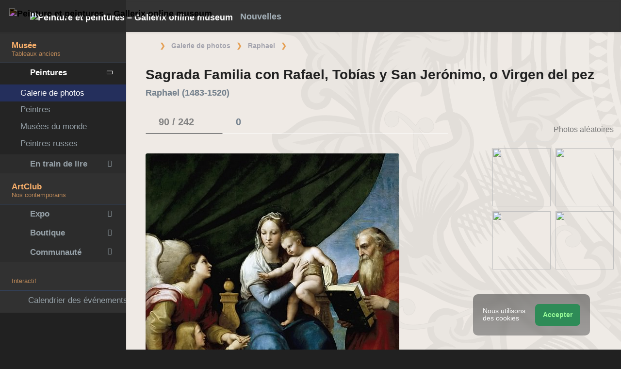

--- FILE ---
content_type: text/html; charset=UTF-8
request_url: https://fr.gallerix.ru/album/Rafael/pic/glrx-1807759987
body_size: 20323
content:
<!DOCTYPE html><html class="no-js css-menubar bodygs" lang=fr><head> <meta charset=utf-8> <meta http-equiv=x-dns-prefetch-control content=on> <link rel=dns-prefetch href="https://x.gallerix.ru"> <link rel=dns-prefetch href="https://cdn.gallerix.asia/x"> <link rel=dns-prefetch href="https://v.gallerix.org"> <link rel=dns-prefetch href="https://gallerix.asia"> <link rel=dns-prefetch href="https://apis.google.com"> <link rel=preconnect href="https://cdn.gallerix.asia/x"> <meta http-equiv=X-UA-Compatible content="IE=edge"> <meta name=viewport content="width=device-width, initial-scale=1.0, user-scalable=0, minimal-ui"> <link rel=apple-touch-icon sizes=180x180 href="/apple-touch-icon.png"> <link rel="shortcut icon" href="/favicon.ico">  <!--link rel=preload href="https://x.gallerix.ru/ui/global/fonts/web-icons/web-icons.woff2?v=0.2.4" as=font crossorigin type=font/woff2> <link rel=preload href="https://x.gallerix.ru/ui/global/fonts/mfglabs/mfglabs.woff?v=" as=font crossorigin type=font/woff> <link rel=preload href="https://x.gallerix.ru/ui/global/fonts/material-design/material-design.woff2?v=2.2.0" as=font crossorigin type=font/woff2> <link rel=preload href="https://x.gallerix.ru/ui/global/fonts/font-awesome/font-awesome.woff2?v=4.7.0" as=font crossorigin type=font/woff2> <link rel=preload href="https://x.gallerix.ru/ui/global/fonts/ionicons/ionicons.woff2?v=3.0.0" as=font crossorigin type=font/woff2-->  <!--Excluded: introjs=tour
<link rel=stylesheet href="/ui/global/vendor/animsition/animsition.css"> <link rel=stylesheet href="/ui/global/vendor/intro-js/introjs.min.css"> --> <link rel=stylesheet href="https://cdn.gallerix.asia/x/ui/plus/combined.css?ver=1766885221"> <link rel=stylesheet href="https://cdn.gallerix.asia/x/ui/fonts.css?ver=1766885221"> <link rel=stylesheet href="https://cdn.gallerix.asia/x/ui/gx.css?ver=1766885221"> <style>.loader-overlay { background: #222; color:#62a8ea; }</style> <!--[if lt IE 9]> <script src="https://cdn.gallerix.asia/x/ui/global/vendor/html5shiv/html5shiv.min.js?ver=1766885221" async></script> <![endif]--> <!--[if lt IE 10]> <script src="https://cdn.gallerix.asia/x/ui/global/vendor/media-match/media.match.min.js?ver=1766885221" async></script> <script src="https://cdn.gallerix.asia/x/ui/global/vendor/respond/respond.min.js?ver=1766885221" async></script> <![endif]--> <!--hreflang--> <link href="https://gallerix.ru/album/Rafael/pic/glrx-1807759987" rel=alternate hreflang=ru> <link href="https://gallerix.ru/album/Rafael/pic/glrx-1807759987" rel=alternate hreflang=x-default> <!--enlang--> <link href="https://gallerix.org/album/Rafael/pic/glrx-1807759987" rel=alternate hreflang=en> <!--/enlang--> <!--world--> <link href="https://es.gallerix.ru/album/Rafael/pic/glrx-1807759987" rel=alternate hreflang=es> <link href="https://fr.gallerix.ru/album/Rafael/pic/glrx-1807759987" rel=alternate hreflang=fr> <link href="https://de.gallerix.ru/album/Rafael/pic/glrx-1807759987" rel=alternate hreflang=de> <!--/world--> <link href="https://gallerix.asia/album/Rafael/pic/glrx-1807759987" rel=alternate hreflang=zh-Hans> <!--/hreflang--> <meta name=referrer content=unsafe-url> <meta property="fb:app_id" content=246721435755174> <meta name=d15f022d925ba31a1ee24a14a9197de3 content=""> <meta name=56cf9aebfc7a973b97930897cd1129b4 content=""> <meta name=google-play-app content="app-id=com.defs.gallerix"> <meta name=ahrefs-site-verification content=f53cca73e60a35afcbbb464a4881c16343addaa4b8eab5938459ebe6dff660fe> <meta name=author content=Gallerix> <meta name=theme-color content="#313136"> <link rel=canonical href="https://fr.gallerix.ru/album/Rafael/pic/glrx-1807759987"><meta name=description content="★ Résolution de l’image: 2208×2959 px. Informations sur la peinture, l'emplacement, d'autres peintures de l'artiste. Album: Raphael, #90/242."><meta name=keywords content=""><meta property="og:type" content=website><meta property="og:site_name" content="Gallerix.ru"><meta property="og:title" content="Sagrada Familia con Rafael, Tobías y San Jerónimo, o Virgen del pez — Raphael" ><meta property="og:url" content="https://fr.gallerix.ru/album/Rafael/pic/glrx-1807759987"><meta property="og:image" content="https://cdn.gallerix.asia/sr/_UNK/720112932/1807759987.jpg"><meta property="og:description" content="★ Résolution de l’image: 2208×2959 px. Informations sur la peinture, l'emplacement, d'autres peintures de l'artiste. Album: Raphael, #90/242."><meta itemprop=name content="Sagrada Familia con Rafael, Tobías y San Jerónimo, o Virgen del pez — Raphael"><meta itemprop=image content="https://cdn.gallerix.asia/sr/_UNK/720112932/1807759987.jpg"><meta itemprop=description content="★ Résolution de l’image: 2208×2959 px. Informations sur la peinture, l'emplacement, d'autres peintures de l'artiste. Album: Raphael, #90/242."><meta name="vk:image" content="https://cdn.gallerix.asia/sr/_UNK/720112932/1807759987.jpg"><meta name="twitter:card" content=summary_large_image><meta name="twitter:site" content="@Gallerix_ru"><meta name="twitter:url" content="https://fr.gallerix.ru/album/Rafael/pic/glrx-1807759987"><meta name="twitter:title" content="Sagrada Familia con Rafael, Tobías y San Jerónimo, o Virgen del pez — Raphael"><meta name="twitter:description" content="★ Résolution de l’image: 2208×2959 px. Informations sur la peinture, l'emplacement, d'autres peintures de l'artiste. Album: Raphael, #90/242."><meta name="twitter:image" content="https://cdn.gallerix.asia/sr/_UNK/720112932/1807759987.jpg"><meta name=mrc__share_title content="Sagrada Familia con Rafael, Tobías y San Jerónimo, o Virgen del pez — Raphael"><meta name=mrc__share_description content="★ Résolution de l’image: 2208×2959 px. Informations sur la peinture, l'emplacement, d'autres peintures de l'artiste. Album: Raphael, #90/242."><link rel=image_src href="https://cdn.gallerix.asia/sr/_UNK/720112932/1807759987.jpg"><title>Sagrada Familia con Rafael, Tobías y San Jerónimo, o Virgen del pez — Raphael</title> <link rel=prefetch href="https://sr.gallerix.ru/_EX/1593896443/631537328.jpg"><link rel=preload href="https://sr.gallerix.ru/_EX/1593896443/631537328.jpg"><link rel=prerender href="https://fr.gallerix.ru/album/Rafael/pic/glrx-631537328"><link rel=prefetch href="https://fr.gallerix.ru/album/Rafael/pic/glrx-631537328"><link rel=next id=swipe-next href="https://fr.gallerix.ru/album/Rafael/pic/glrx-631537328"><link rel=prev id=swipe-prev href="https://fr.gallerix.ru/album/Rafael/pic/glrx-6750"><link rel=prerender href="https://fr.gallerix.ru/album/Rafael"><link rel=prerender href="https://fr.gallerix.ru/"><meta name=robots content="max-snippet:250,max-image-preview:large">  <script src="https://cdn.gallerix.asia/x/ui/global/vendor/breakpoints/breakpoints.min.js?ver=1766885221"></script> <script>Breakpoints();</script></head><body class="defs--gx site-menubar-fold-alt bodycolormode greymode" itemscope itemtype="http://schema.org/WebPage">  <nav class="site-navbar navbar navbar-default navbar-fixed-top navbar-mega navbarcolormode navbar-inverse" role=navigation> <div class=navbar-header> <button type=button class="navbar-toggler hamburger hamburger-close navbar-toggler-left hided" data-toggle=menubar> <span class=sr-only>Toggle navigation</span> <span class=hamburger-bar></span> </button> <button type=button class="navbar-toggler collapsed w-41" data-target="#site-navbar-collapse" data-toggle=collapse aria-label="Show menu"> <i class="icon wb-more-horizontal" aria-hidden=true></i> </button> <div class="navbar-brand navbar-brand-center site-grid---menu-toggle" data-tog---gle=gridmenu onclick="location.href='https://fr.gallerix.ru/';"> <img src="https://cdn.gallerix.asia/x/src/ac/peace.png" width=32 height=32 class="navbar-brand-logo gallerix-peace" alt="Peinture et peintures – Gallerix online museum"><style>.navbar-brand-logo.gallerix-peace { filter:invert(1); }</style> <img class="navbar-brand-logo hide" src="https://cdn.gallerix.asia/x/src/slogo.32.png" srcset="https://cdn.gallerix.asia/x/src/slogo.32.png 32w, https://cdn.gallerix.asia/x/src/slogo.64.png 64w, https://cdn.gallerix.asia/x/src/slogo.128.png 128w" sizes=32px title=Gallerix loading=lazy alt="Peinture et peintures – Gallerix online museum"> <span class="navbar-brand-text hidden-xs-down"> <img src="https://cdn.gallerix.asia/x/src/slogotx.32.png" srcset="https://cdn.gallerix.asia/x/src/slogotx.32.png 131w, https://cdn.gallerix.asia/x/src/slogotx.64.png 262w" sizes=131px height=32 loading=lazy alt="Peinture et peintures – Gallerix online museum"></span> </div> <button type=button class="navbar-toggler collapsed w-41" data-target="#site-navbar-search" data-toggle=collapse aria-label="Site search"> <span class=sr-only>Toggle Search</span> <i class="icon fa-solid fa-search" aria-hidden=true></i> </button> </div> <div class="navbar-container container-fluid">  <div class="collapse navbar-collapse navbar-collapse-toolbar" id=site-navbar-collapse>  <ul class="nav navbar-toolbar"> <li class="nav-item hidden-float w-50" id=toggleMenubar onclick="MenuFold();"> <a class=nav-link data-toggle=menubar href="#" role=button> <i class="icon fa-duotone fa-bars va-2 o7"> <span class=sr-only>Toggle menubar</span> <span class=hamburger-bar></span> </i> </a> </li> <script> var mfold=false; // <--- don't change this line!!! {...}template.php
function MenuFold(){if (!mfold){mfold=true;
Cookies.set("MenuFold", 1,{expires: 1, path: '/' });
Cookies.set("MenuFold", 1,{expires: 1, path: '/', domain: '.fr.gallerix.ru' });
}else {
mfold=false;
Cookies.remove("MenuFold",{path: '/' });
Cookies.remove("MenuFold",{path: '/', domain: '.fr.gallerix.ru' });
}}</script> <li class="nav-item hidden-lg-down w-50" id=toggleFullscreen> <a class="nav-link icon fa-duotone fa-expand o7" data-toggle=fullscreen href="#" role=button> <span class=sr-only>Toggle fullscreen</span> </a> </li> <li class="nav-item hidden-lg-down w-50" id=toggleBoxed onclick="BoxedPage();"> <a class="nav-link icon fa-duotone fa-down-left-and-up-right-to-center o7" href="#" role=button id=shrinker> <span class=sr-only>Boxed page</span> </a> </li> <script> var pboxed=false; // <--- don't change this line!!! {...}template.php
function BoxedPage(){if (!pboxed){pboxed=true;
$('body').addClass('layout-boxed');
$('#shrinker').removeClass('fa-down-left-and-up-right-to-center').addClass('fa-up-right-and-down-left-from-center yellow-300');
Cookies.set("BoxedPage", 1,{expires: 999, path: '/' });
Cookies.set("BoxedPage", 1,{expires: 999, path: '/', domain: '.fr.gallerix.ru' });
}else {
pboxed=false;
$('body').removeClass('layout-boxed');
$('#shrinker').removeClass('fa-up-right-and-down-left-from-center yellow-300').addClass('fa-down-left-and-up-right-to-center');
Cookies.remove("BoxedPage",{path: '/' });
Cookies.remove("BoxedPage",{path: '/', domain: '.fr.gallerix.ru' });
}};
</script> <!--r046mn7--> <li class="nav-item hidden-float w-50"> <a class="nav-link icon fa-duotone fa-search defs--search-icon" data-toggle=collapse href="#" data-target="#site-navbar-search" role=button onclick="setTimeout(function(){$('#green-search').focus();},50);"> <span class=sr-only>Toggle Search</span> </a> </li> <li class="nav-item dropdown dropdown-fw dropdown-mega"> <a class="nav-link defs--news-actived" data-toggle=dropdown href="#" aria-expanded=false data-animation=fade role=button><!--Nouvelles--><i class="icon fa-duotone fa-newspaper va-1 blue-500" aria-hidden=true></i> <b class="text-muted hidden-sm-down va-1">Nouvelles</b></a> <div class=dropdown-menu role=menu> <div class=mega-content> <div class="row mb-30 mega-menu-row"></div> <div class=row> <div class="mega-list col-lg-4 col-md-5 c-1"> <div class='media-list lh-120'> <div class='icos float-left'><i class="icon fa-solid fa-bullhorn font-size-18 o7" aria-hidden=true></i></div> <a href='//fr.gallerix.ru/tribune/sfi--genezis-texnicheskogo-ot-remesla-k-sisteme/'> <b class='media-h4 mt-0 mb-5 '>Genèse du technique : de l’artisanat au système</b> </a> </div> <div class='media-list lh-120'> <div class='icos float-left'><i class="icon fa-solid fa-music font-size-18 o7" aria-hidden=true></i></div> <a href='//fr.gallerix.ru/news/music/202512/barochnye-opery-zarozhdenie-i-razvitie-zhanra/'> <b class='media-h4 mt-0 mb-5 '>Opéras baroques : origine et développement du genre</b> </a> </div> <div class='media-list lh-120'> <div class='icos float-left'><i class="icon fa-solid fa-bullhorn font-size-18 o7" aria-hidden=true></i></div> <a href='//fr.gallerix.ru/tribune/psy--apofeniya-fenomen-vospriyatiya-lozhnyx-vzaimosvyazey/'> <b class='media-h4 mt-0 mb-5 '>Apophénie : le phénomène de perception de fausses relations</b> </a> </div> <div class='media-list lh-120'> <div class='icos float-left'><i class="icon fa-solid fa-bullhorn font-size-18 o7" aria-hidden=true></i></div> <a href='//fr.gallerix.ru/tribune/psy--effekt-zeygarnik-kognitivnye-mexanizmy-nezavershennogo-deystviya/'> <b class='media-h4 mt-0 mb-5 '>L’effet Zeigarnik : mécanismes cognitifs de l’action inachevée</b> </a> </div> <div class='media-list lh-120'> <div class='icos float-left'><i class="icon fa-solid fa-bullhorn font-size-18 o7" aria-hidden=true></i></div> <a href='//fr.gallerix.ru/tribune/effekt-barnuma-psixologicheskaya-priroda-subektivnoy-validacii/'> <b class='media-h4 mt-0 mb-5 '>L’effet Barnum (Forer)&nbsp;: la nature psychologique de la validation subjective</b> </a> </div> <div class='media-list lh-120'> <div class='icos float-left'><i class="icon fa-solid fa-bullhorn font-size-18 o7" aria-hidden=true></i></div> <a href='//fr.gallerix.ru/tribune/psy--sindrom-samozvanca-fenomenologiya/'> <b class='media-h4 mt-0 mb-5 '>Syndrome de l’imposteur&nbsp;: phénoménologie, étiologie et biais cognitifs</b> </a> </div> <div class='media-list lh-120'> <div class='icos float-left'><i class="icon fa-solid fa-bullhorn font-size-18 o7" aria-hidden=true></i></div> <a href='//fr.gallerix.ru/tribune/psy--effekt-danninga/'> <b class='media-h4 mt-0 mb-5 '>Effet Dunning-Kruger</b> </a> </div> <div class="py-10 hidden-sm-up"></div> </div> <div class="col-lg-4 col-md-7 c-2"> <div class='media pointer hovr' onclick='location.href=`https://fr.gallerix.ru/news/world/202510/krupneyshiy-arxeologicheskiy-muzey-mira-prinyal-pervyx-posetiteley-v-kaire/`;'> <!--noindex--> <div class='pr-20'> <img class='w-120 rb3' src='https://cdn.gallerix.asia/x/zoom/2025/Nov/d98ry6h7.jpg' alt='Le plus grand musée archéologique du monde a accueilli ses premiers visiteurs au Caire.' loading='lazy'> </div> <!--/noindex--> <div class='media-body lh-120 overflow-hidden'> <b class='media-h4 mt-0 mb-5 '>Le plus grand musée archéologique du monde a accueilli ses premiers visiteurs au Caire.</b> <p>31/10/2025</p> </div> </div> <div class='media pointer hovr' onclick='location.href=`https://fr.gallerix.ru/news/world/202510/falshivyy-rembrandt-za-130-millionov-germanskaya-policiya-razoblachila-mezhdunarodnuyu-set-art-moshennikov/`;'> <!--noindex--> <div class='pr-20'> <img class='w-120 rb3' src='https://cdn.gallerix.asia/x/zoom/2025/Nov/wu54ib7tb.jpg' alt='Un faux Rembrandt d’une valeur de 130 millions d’euros&nbsp;: la police allemande démantèle un réseau international de fraude artistique.' loading='lazy'> </div> <!--/noindex--> <div class='media-body lh-120 overflow-hidden'> <b class='media-h4 mt-0 mb-5 '>Un faux Rembrandt d’une valeur de 130 millions d’euros&nbsp;: la police allemande démantèle un réseau international de fraude artistique.</b> <p>29/10/2025</p> </div> </div> <div class='media pointer hovr' onclick='location.href=`https://fr.gallerix.ru/news/world/202510/koronu-imperatricy-evgenii-nashli-razbitoy-posle-ogrableniya-luvra/`;'> <!--noindex--> <div class='pr-20'> <img class='w-120 rb3' src='https://cdn.gallerix.asia/x/zoom/2025/Oct/fr1.jpg' alt='La couronne de l’impératrice Eugénie a été retrouvée brisée après le vol du Louvre.' loading='lazy'> </div> <!--/noindex--> <div class='media-body lh-120 overflow-hidden'> <b class='media-h4 mt-0 mb-5 '>La couronne de l’impératrice Eugénie a été retrouvée brisée après le vol du Louvre.</b> <p>19/10/2025</p> </div> </div> <div class='media pointer hovr' onclick='location.href=`https://fr.gallerix.ru/news/world/202510/poklonniki-teylor-svift-sprovocirovali-nebyvalyy-naplyv-posetiteley-v-muzey-visbadena/`;'> <!--noindex--> <div class='pr-20'> <img class='w-120 rb3' src='https://cdn.gallerix.asia/x/zoom/2025/Oct/friedrich_heyser_ophelia.jpg' alt='Les fans de Taylor Swift ont provoqué un afflux massif de visiteurs dans un musée de Wiesbaden.' loading='lazy'> </div> <!--/noindex--> <div class='media-body lh-120 overflow-hidden'> <b class='media-h4 mt-0 mb-5 '>Les fans de Taylor Swift ont provoqué un afflux massif de visiteurs dans un musée de Wiesbaden.</b> <p>15/10/2025</p> </div> </div> </div> <div class="col-lg-4 hidden-lg-down c-3"> <hr><div class="font-size-16 mt-10 mb-10 text-center inners"><!--{INNERS}--></div> <button type=button onclick="location.href='https://fr.gallerix.ru/news/';" class="btn btn-outline-secondary btn-xs pointer w-p100">Résumé de l&#39;actualité</button> </div> </div> </div> </div> </li> <!--/r046mn7--> <li class="nav-item hide hidden-float"><a class="nav-link icon fa-duotone fa-person-digging red-500" data-placement=bottom data-toggle=tooltip data-original-title="Идут работы | Something is under construction"></a></li> </ul>   <ul class="nav navbar-toolbar navbar-right navbar-toolbar-right"> <li class=nav-item> <a class=nav-link href="javascript:void(0)" title=Share
data-target="#Share" data-toggle=modal role=button> <i class="icon fa fa-share light-green-500" aria-hidden=true></i> </a> </li> <!--langmenu--><!--notrans--><!--noindex--> <li class="nav-item dropdown defs--ru-only" onmouseover="defs_over_dd=false; menumouse(false,true);"> <a class=nav-link data-toggle=dropdown href="javascript:void(0)" data-animation=scale-up aria-expanded=false role=button> <span class="flag-icon flag-icon-fr"></span> </a> <div class=dropdown-menu role=menu> <a class=dropdown-item href="https://gallerix.ru/album/Rafael/pic/glrx-1807759987" role=menuitem rel=nofollow hreflang=ru> <span class="flag-icon flag-icon-ru"></span> Русский</a> <!--enlang--> <a class=dropdown-item href="//gallerix.org/album/Rafael/pic/glrx-1807759987" role=menuitem rel=nofollow hreflang=en> <span class="flag-icon flag-icon-gb"></span> English</a> <!--/enlang--> <!--world--> <a class=dropdown-item href="//es.gallerix.ru/album/Rafael/pic/glrx-1807759987" role=menuitem rel=nofollow hreflang=es> <span class="flag-icon flag-icon-es"></span> Español</a> <a class=dropdown-item href="//fr.gallerix.ru/album/Rafael/pic/glrx-1807759987" role=menuitem rel=nofollow hreflang=fr> <span class="flag-icon flag-icon-fr"></span> Français</a> <a class=dropdown-item href="//de.gallerix.ru/album/Rafael/pic/glrx-1807759987" role=menuitem rel=nofollow hreflang=de> <span class="flag-icon flag-icon-de"></span> Deutsche</a> <!--/world--> <a class=dropdown-item href="//gallerix.asia/album/Rafael/pic/glrx-1807759987" role=menuitem rel=nofollow hreflang=zh> <span class="flag-icon flag-icon-cn"></span> <span style="font-family:simsun,serif; font-size:90%;">中文</span></a> </div> </li> <!--/noindex--><!--/notrans--> <!--/langmenu--> <li class="nav-item dropdown"> <a class=nav-link data-toggle=dropdown href="#" aria-expanded=false data-animation=scale-up role=button> <i class="icon ml-user pr-20" aria-hidden=true></i> </a> <div class=dropdown-menu role=menu> <a class="animisition-link dropdown-item" href="//fr.gallerix.ru/user/" role=menuitem><i class="icon fa-solid fa-right-to-bracket font-size-20 va-2" aria-hidden=true></i> Se connecter</a> <a class="animisition-link dropdown-item" href="//fr.gallerix.ru/user/join/" role=menuitem><i class="icon ml-new-user font-size-20 va-2" aria-hidden=true></i> S'inscrire</a> </div> </li> </ul>  </div> <script> function slidePanelPick(){setTimeout(function(){if($("#defs--rsp-btn").hasClass("active")){Cookies.set("slidePanel", 1,{expires: 1, path: '/' });
Cookies.set("slidePanel", 1,{expires: 1, path: '/', domain: '.fr.gallerix.ru' });
}else {
Cookies.remove("slidePanel",{path: '/' });
Cookies.remove("slidePanel",{path: '/', domain: '.fr.gallerix.ru' });
}}, 1500);
};
</script>   <div class="collapse navbar-search-overlap" id=site-navbar-search> <form role=search action="//fr.gallerix.ru/roster/" method=post> <div class=form-group> <div class=input-search> <i class="input-search-icon wb-search" aria-hidden=true></i> <input type=text id=green-search class="form-control font-size-24 white" name=qpn placeholder="Recherche | Tapez un mot et appuyez sur Enter ↵"> <button type=button class="input-search-close icon fa-solid fa-close" data-target="#site-navbar-search" data-toggle=collapse aria-label=Close></button> </div> </div> </form> </div>  </div> </nav>  <div class="site-menubar menubarcolormode"> <div class=site-menubar-body> <div class="pt-0 pt-xl-0 pt-md-25"> <!--{LEFT-MENU}--> <div> <ul class=site-menu data-plugin=menu> <li class="site-menu-category orange-300 w-1 pr-0 pl-0 pb-10 overflow-hidden lh-100 pointer" style="height:44px;" onclick="$('.menu-0').click();">Musée<br><small class=o7>Tableaux anciens</small></li> <li class="site-menu-item has-sub menu-0 active open"> <a href="javascript:void(0)"> <i class="site-menu-icon fa-solid fa-university" aria-hidden=true></i> <span class=site-menu-title>Peintures</span> <span class=site-menu-arrow></span> <!--div class=site-menu-badge> <span class="badge badge-pill badge-success">3</span> </div--> </a> <ul class=site-menu-sub> <li class="site-menu-item active"> <a class=animsition-link href="//fr.gallerix.ru/a1/"> <span class=site-menu-title>Galerie de photos</span> </a> </li> <li class="site-menu-item defs--0-sr"> <a class=animsition-link href="//fr.gallerix.ru/storeroom/"> <span class=site-menu-title>Peintres</span> </a> </li> <li class="site-menu-item defs--0-mus"> <a class=animsition-link href="//fr.gallerix.ru/album/Museums"> <span class=site-menu-title>Musées du monde</span> </a> </li> <li class="site-menu-item defs--0-rus"> <a class=animsition-link href="//fr.gallerix.ru/album/Russians"> <span class=site-menu-title>Peintres russes</span> </a> </li> </ul> </li> <li class="site-menu-item has-sub defs--1-menu"> <a href="javascript:void(0)"> <i class="site-menu-icon fa-solid fa-book" aria-hidden=true></i> <span class=site-menu-title>En train de lire</span> <span class=site-menu-arrow></span> </a> <ul class=site-menu-sub> <!--li class="site-menu-item defs--1-read"> <a class=animsition-link href="//fr.gallerix.ru/read/"> <span class=site-menu-title>Biographies</span> </a> </li--> <li class="site-menu-item defs--1-lit"> <a class="animsition-link lit" href="//fr.gallerix.ru/lit/"> <span class=site-menu-title>Livres</span> </a> </li> <li class="site-menu-item defs--1-enci"> <a class=animsition-link href="//fr.gallerix.ru/pedia/"> <span class=site-menu-title>Encyclopédie</span> <!--div class=site-menu-label> <span class="badge badge-dark badge-round bg-dark"><i class="icon ml-hourglass text-muted" aria-hidden=true></i></span> </div--> </a> </li> <li class="site-menu-item defs--1-films"> <a class=animsition-link href="//fr.gallerix.ru/read/filmy-o-xudozhnikax/"> <span class=site-menu-title>Films</span> </a> </li> <li class="site-menu-item defs--1-learn"> <a class=animsition-link href="//fr.gallerix.ru/learn/"> <span class=site-menu-title>Apprentissage</span> </a> </li> </ul> </li> <li class="site-menu-category orange-300 w-1 pr-0 pl-0 pb-10 overflow-hidden lh-100 pointer" style="height:44px;" onclick="$('.menu-2').click();">ArtClub<br><small class=o7>Nos contemporains</small></li> <li class="site-menu-item has-sub menu-2 defs--2-menu"> <a href="javascript:void(0)"> <i class="site-menu-icon fa-solid fa-play" aria-hidden=true></i> <span class=site-menu-title>Expo</span> <span class=site-menu-arrow></span> </a> <ul class=site-menu-sub> <li class="site-menu-item defs--2-in"> <a class=animsition-link href="//in.gallerix.org/"> <span class=site-menu-title>Art pictural</span> </a> </li> <li class="site-menu-item defs--2-graf"> <a class=animsition-link href="//graf.gallerix.org/"> <span class=site-menu-title>Dessins</span> </a> </li> <li class="site-menu-item defs--2-digital"> <a class=animsition-link href="//digital.gallerix.org/"> <span class=site-menu-title>Art numérique</span> </a> </li> <li class="site-menu-item defs--2-crafts"> <a class=animsition-link href="//crafts.gallerix.org/"> <span class=site-menu-title>Fait main</span> </a> </li> <li class="site-menu-item defs--2-c"> <a class=animsition-link href="//c.gallerix.org/"> <span class=site-menu-title>Art contemporain</span> </a> </li> <li class="site-menu-item defs--2-icon"> <a class=animsition-link href="//icon.gallerix.org/"> <span class=site-menu-title>Icônes</span> </a> </li> <li class="site-menu-item defs--2-foto"> <a class=animsition-link href="//foto.gallerix.org/"> <span class=site-menu-title>Photo</span> </a> </li> <li class="site-menu-item defs--2-sculpt"> <a class=animsition-link href="//sculpt.gallerix.org/"> <span class=site-menu-title>Sculpture</span> </a> </li> <li class="site-menu-item defs--2-kids"> <a class=animsition-link href="//kids.gallerix.org/"> <span class=site-menu-title>Dessins d'enfants</span> </a> </li> <li class="site-menu-item defs--2-tog"> <a class=animsition-link href="//tog.gallerix.org/"> <span class=site-menu-title>Conception de vêtements</span> </a> </li> <li class="site-menu-item defs--2-street"> <a class=animsition-link href="//street.gallerix.org/"> <span class=site-menu-title>Art de rue</span> </a> </li> <li class="site-menu-item defs--2-bodyart"> <a class=animsition-link href="//bodyart.gallerix.org/"> <span class=site-menu-title>Art corporel</span> </a> </li> <li class="site-menu-item defs--2-int"> <a class=animsition-link href="//int.gallerix.org/"> <span class=site-menu-title>Intérieur</span> </a> </li> <li class="site-menu-item defs--2-embro"> <a class=animsition-link href="//embro.gallerix.org/"> <span class=site-menu-title>Broderie</span> </a> </li> </ul> </li> <li class="site-menu-item has-sub defs--3-menu"> <a href="javascript:void(0)"> <i class="site-menu-icon fa-solid fa-shopping-bag" aria-hidden=true></i> <span class=site-menu-title>Boutique</span> <span class=site-menu-arrow></span> </a> <ul class=site-menu-sub> <li class="site-menu-item defs--3-ushop"> <a class=animsition-link href="//in.gallerix.org/buy/"> <span class=site-menu-title>Oeuvres en vente</span> </a> </li> <li class="site-menu-item defs--3-board"> <a class=animsition-link href="//in.gallerix.org/board/"> <span class=site-menu-title>Commander un tableau</span> </a> </li> <li class="site-menu-item defs--3-cat"> <a class=animsition-link href="//in.gallerix.org/workshop/"> <span class=site-menu-title>Catalogue</span> </a> </li> <!--li class="site-menu-item defs--3-online"> <a class="animsition-link soon"> <span class=site-menu-title>Dessine-moi</span> </a> </li> <li class="site-menu-item defs--3-mall"> <a href="javascript:void(0)" class="animsition-link soon"> <span class=site-menu-title>Magasiner pour les artistes</span> </a> </li> <li class="site-menu-item defs--3-school"> <a class="animsition-link soon"> <span class=site-menu-title>Enseignants</span> </a> </li--> </ul> </li> <li class="site-menu-item has-sub defs--4-menu"> <a href="javascript:void(0)"> <i class="site-menu-icon ml-users" aria-hidden=true></i> <span class=site-menu-title>Communauté</span> <span class=site-menu-arrow></span> </a> <ul class=site-menu-sub> <li class="site-menu-item defs--4-line"> <a class=animsition-link href="//ac.gallerix.org/"> <span class=site-menu-title>Ligne</span> </a> </li> <li class="site-menu-item defs--4-t100"> <a class=animsition-link href="//in.gallerix.org/top100/"> <span class=site-menu-title>Gallerix Top-100</span> </a> </li> <li class="site-menu-item defs--4-kd"> <a class=animsition-link href="//in.gallerix.org/days/"> <span class=site-menu-title>Meilleures œuvres d'art</span> </a> </li> <!--li class="site-menu-item defs--4-vac"> <a class=animsition-link href="//in.gallerix.org/vac/"> <span class=site-menu-title>Carrières</span> </a> </li> <li class="site-menu-item defs--4-free"> <a class=animsition-link href="//in.gallerix.org/free/"> <span class=site-menu-title>Images gratuites</span> </a> </li--> <li class="site-menu-item defs--4-newa"> <a class=animsition-link href="//in.gallerix.org/albums/"> <span class=site-menu-title>Nouveaux albums</span> </a> </li> <li class="site-menu-item defs--4-aus"> <a class=animsition-link href="//in.gallerix.org/autors/"> <span class=site-menu-title>Tous les membres</span> </a> </li> </ul> </li> <li class="site-menu-category orange-300 w-1 pr-0 pl-0 overflow-hidden o7"><small class="">Interactif</small></li><li class="site-menu-item defs---afi"> <a class=animsition-link href="//fr.gallerix.ru/afisha/"><i class="site-menu-icon fa-solid fa-calendar-days" aria-hidden=true></i><span class=site-menu-title>Calendrier des événements</span> </a></li><!--li class="site-menu-item hide defs---contests"> <a class="animsition-link gre**en-600" href="//fr.gallerix.ru/c/"><i class="site-menu-icon fa-mortar-board" aria-hidden=true></i><span class=site-menu-title>Конкурсы</span--> <!--div class=site-menu-label><span class="badge badge-dark badge-round bg-success"><i class="icon fa-flash" aria-hidden=true></i> New</span></div--> <!--/a></li--><li class="site-menu-item defs---puzz"> <a class=animsition-link href="//fr.gallerix.ru/pazly/"><i class="site-menu-icon fa-solid fa-puzzle" aria-hidden=true></i><span class=site-menu-title>Puzzles</span> </a></li><li class="site-menu-item defs--ai"> <a class=animsition-link href="//fr.gallerix.ru/ai/"><i class="site-menu-icon fa-solid fa-microchip-ai" aria-hidden=true></i><span class=site-menu-title>Нейрогенератор</span> <div class=site-menu-label>🔥</span></div> </a></li><li class="site-menu-item defs---puzz"> <a class=animsition-link href="//fr.gallerix.ru/fifteen/"><i class="site-menu-icon fa-solid fa-game-board-simple" aria-hidden=true></i><span class=site-menu-title>Quinze puzzles</span> <div class=site-menu-label>⭐</div> </a></li><li class="site-menu-item defs---puzz"> <a class=animsition-link href="//fr.gallerix.ru/wallpapers/"><i class="site-menu-icon fa-solid fa-desktop-arrow-down" aria-hidden=true></i><span class=site-menu-title>Fonds d&#39;écran</span> <div class=site-menu-label>⭐</div> </a></li> <li class="site-menu-item defs---forum"> <a class=animsition-link href="//fr.gallerix.ru/forum/"> <i class="site-menu-icon fa-solid fa-comment" aria-hidden=true></i> <span class="site-menu-title font-weight-300" style="margin-left:-2px;">Forum</span> </a> </li> </ul>  </div> <!--{/LEFT-MENU}--> </div> </div> <div class=site-menubar-footer> <a class="fold-show animsition-link" data-placement=top data-toggle=tooltip data-original-title="Recherche du site" href="//fr.gallerix.ru/roster/"> <span class="icon fa-solid fa-search" aria-hidden=true></span> </a> <a class=animsition-link data-placement=top data-toggle=tooltip data-original-title=Sitemap href="//fr.gallerix.ru/sitemap/"> <span class="icon fa-solid fa-sitemap" aria-hidden=true></span> </a> <a onclick="javascript: ColorMode();" data-placement=top data-toggle=tooltip data-original-title="Mode nuit"> <span class="icon fa-solid fa-adjust" aria-hidden=true></span> </a> <script> var cmode='default';
function ColorMode(){if(cmode=='default'){cmode='dark';
$('body').removeClass('greymode');
$('body').addClass('darkmode');
}else if(cmode=='dark'){cmode='light';
$('body').removeClass('darkmode');
$('body').addClass('lightmode');
$('nav').removeClass('navbar-inverse');
$('.menubarcolormode').addClass('site-menubar-light');
}else if(cmode=='light'){cmode='default';
$('body').removeClass('lightmode');
$('body').addClass('greymode');
$('nav').addClass('navbar-inverse');
$('.menubarcolormode').removeClass('site-menubar-light');
};
//Cookies.set("ColorMode", cmode,{expires: 365, path: '/' });
Cookies.set("ColorMode", cmode,{expires: 365, path: '/', domain: '.fr.gallerix.ru' });
Cookies.set("ColorMode", cmode,{expires: 365, path: '/', domain: 'fr.gallerix.ru' });
};
</script> </div> </div> <!--div class="site-gridmenu uc"> <div> <div> <ul> <li> <a class=animsition-link href="//fr.gallerix.ru/"> <i class="icon wb-grid-4"></i> <span>Accueil</span> </a> </li> <li> <a class=animsition-link href="//fr.gallerix.ru/a1/"> <i class="icon fa fa-bank"></i> <span>Galerie</span> </a> </li> <li> <a class=animsition-link href="//fr.gallerix.ru/artclub/"> <i class="icon ml-users"></i> <span>ArtClub</span> </a> </li> <li> <a class=animsition-link href="//in.gallerix.ru/buy/"> <i class="icon fa fa-shopping-bag"></i> <span>Boutique</span> </a> </li> <li> <a class=animsition-link href="//fr.gallerix.ru/news/"> <i class="icon fa fa-newspaper-o"></i> <span>Nouvelles</span> </a> </li> <li> <a class=animsition-link href="//fr.gallerix.ru/forum/"> <i class="icon fa-comments"></i> <span>Forum</span> </a> </li> </ul> </div> </div> </div-->  <div class=page> <!--{ASIDE}--> <div class="page-header breadcrmbs"><ol class='breadcrumb' itemprop='breadcrumb' itemscope itemtype='http://schema.org/BreadcrumbList'><li class='breadcrumb-item mr-5' itemprop='itemListElement' itemscope itemtype='http://schema.org/ListItem'><a href='//fr.gallerix.ru/' class='fa-duotone fa-home-blank mt--5' itemprop='item'></a><meta itemprop='position' content='0'><meta itemprop='name' content='Gallerix'></li><li class='breadcrumb-item' itemprop='itemListElement' itemscope itemtype='http://schema.org/ListItem'><a class='animsition-link' itemprop='item' href='//fr.gallerix.ru/a1/'><span itemprop='name'>Galerie de photos</span></a> <meta itemprop='position' content='1'> </li><li class='breadcrumb-item' itemprop='itemListElement' itemscope itemtype='http://schema.org/ListItem'><a class='animsition-link' itemprop='item' href='//fr.gallerix.ru/album/Rafael'><span itemprop='name'>Raphael</span></a> <meta itemprop='position' content='2'> </li><li class='breadcrumb-item active' itemprop='itemListElement' itemscope itemtype='http://schema.org/ListItem'><a href='//fr.gallerix.ru/album/Rafael/pic/glrx-1807759987' itemprop='item'><span ><i class="icon fa-duotone fa-image va-1" aria-hidden=true></i></span></a> <meta itemprop='position' content='3'> <meta itemprop='name' content='Sagrada Familia con Rafael, Tobías y San Jerónimo, o Virgen del pez'> </li></ol></div>  <div class="page-content container-fluid"><!--MOB--> <main> <div class=panel> <div class=panel-heading> <i class="icon fa-regular fa-close float-right p-10 defs-closeadv hidden-md-down" aria-hidden=true onclick="$('#defs-rcl').hide(); $(this).hide(); $('#defs-lcd').removeClass('col-lg-8').removeClass('col-xl-8').removeClass('col-xxl-8').addClass('col-lg-12').addClass('col-xl-12').addClass('col-xxl-12');"></i> <h1 class=panel-title>Sagrada Familia con Rafael, Tobías y San Jerónimo, o Virgen del pez <span class='panel-desc'><b>Raphael (1483-1520)</b></span></h1> </div> <div class="panel-body container-fluid"> <div class=row> <div class="cont col-sm-12 col-md-12 col-lg-8 col-xl-8 col-xxl-9" id=defs-lcd> <div itemscope itemtype="http://schema.org/Painting"> <div class="nav-tabs-horizontal pagetabs" data-plugin=tabs> <ul class="nav nav-tabs nav-tabs-line" role=tablist> <li class=nav-item role=presentation><a class="nav-link active" id=atab-1 data-toggle=tab href="#tab-1" aria-controls=tab-1 role=tab onclick="murl(''); $('.stretch').hide();">&nbsp;<b>90 / 242</b> <i class='icon fa-duotone fa-images d2 mgl-5 va-2'></i></a></li> <li class=nav-item role=presentation><a class=nav-link id=atab-2 data-toggle=tab href="#tab-2" aria-controls=tab-2 role=tab onclick="murl('#tab-2'); $('.stretch').hide();">&nbsp;<b>0</b> <i class="icon fa-duotone fa-comment mgl-5 va-2" aria-hidden=true></i></a></li> <li class="nav-item hide" role=presentation><a class=nav-link id=atab-3 data-toggle=tab href="#tab-3" aria-controls=tab-3 role=tab onclick="murl('#tab-3'); $('.stretch').removeClass('hide').show();">&nbsp;<i class="icon fa-solid fa-book m2 onmouse va-2" aria-hidden=true></i> Texte</a></li> <li class="nav-item hide" role=presentation><a class=nav-link href="" role=tab><i class="icon fa-duotone fa-graduation-cap mr-0 m2 onmouse va-2" aria-hidden=true></i> Анализ</a></li> <li class="nav-item hide pointer hidden-xl-down stretch" role=presentation data-placement='bottom' data-toggle='tooltip' data-original-title='Largeur du texte' onclick="$(this).blur();"><a href="javascript:twdth()" class=nav-link onclick="$(this).blur();"><i class='icon fa-duotone fa-chevron-right tw-left va-2' aria-hidden='true'></i><i class='icon fa-duotone fa-align-left mr-5 va-2' aria-hidden='true'></i><i class='icon fa-duotone fa-chevron-left tw-right va-2 mgl-2 mr-0' aria-hidden='true'></i></a></li> </ul> <div class="tab-content pt-20"> <div class="tab-pane animation-fade active" id=tab-1 role=tabpanel> <p class=xpic><a href='/pic/_UNK/720112932/1807759987.jpeg' target='_blank' title='Sagrada Familia con Rafael, Tobías y San Jerónimo, o Virgen del pez. Raphael' id='axpic'> <img src='https://cdn.gallerix.asia/sr/_UNK/720112932/1807759987.jpg' title='Sagrada Familia con Rafael, Tobías y San Jerónimo, o Virgen del pez. Raphael' alt='Sagrada Familia con Rafael, Tobías y San Jerónimo, o Virgen del pez. Raphael' id='xpic' itemprop='image' class='rb3' loading='lazy' decoding='async'> </a></p> <!--XPic--> <p><b><span itemprop='creator' itemscope itemtype='http://schema.org/Person'><span itemprop='name'>Raphael</span></span> &ndash; <span itemprop='name'>Sagrada Familia con Rafael, Tobías y San Jerónimo, o Virgen del pez</span></b> <br> <hr> <i class='icon fa-duotone fa-edit font-size-16 va1 mr-5 orange-600 w-20' aria-hidden='true'></i> <a href='#' onclick='a("/attr/192993/"); return false;' rel='edit'>Modifier l'attribution</a><br> <i class='icon ml-node-3 font-size-16 va1 mr-5 orange-600 w-20' aria-hidden='true'></i> Image prise d'un autre album: <a href='//fr.gallerix.ru/storeroom/720112932/N/1807759987/'>fr.gallerix.ru/s/720112932/N/1807759987/</a><br> <i class='icon fa-duotone fa-arrow-down-to-arc font-size-16 mr-5 orange-600 w-20' aria-hidden='true'></i> Télécharger le format: <a href='/pic/_UNK/720112932/1807759987.jpeg' target='_blank' title='Sagrada Familia con Rafael, Tobías y San Jerónimo, o Virgen del pez. Raphael' id='axpicd'>2208×2959&nbsp;px (<span style="color:rgb(6,144,0);">2,2&nbsp;Mb</span>)</a> <br> <i class='icon fa-duotone fa-folder font-size-16 mr-5 orange-600 w-20' aria-hidden='true'></i> Peintre: <a href='/album/Rafael'>Raphael</a> <br></p> <p><i class='icon wb-map font-size-16 mr-5 mgl-2 orange-600 w-20' aria-hidden='true'></i> Emplacement: <a href='/storeroom/1656528950/'>Prado, Madrid.<!--M4--></a></p> <div id=pnav class="blockquote custom-blockquote blockquote-info"> <p><span class="">Navigation dans l'album: &nbsp; </span><button class="btn btn-info " onclick="$('.page').addClass('go-left'); setTimeout(()=>{ location.href='//fr.gallerix.ru/album/Rafael/pic/glrx-6750'; }, 333);">Ctrl<i class="icon fa-solid fa-arrow-left d2 m2" aria-hidden=true></i></button> &nbsp; <button class="btn btn-info " onclick="$('.page').addClass('go-right'); setTimeout(()=>{ location.href='//fr.gallerix.ru/album/Rafael/pic/glrx-631537328'; }, 333);">Ctrl<i class="icon fa-solid fa-arrow-right d2 m2" aria-hidden=true></i></button> </p> <div class=pn-pic><a href=/album/Rafael/pic/glrx-669064331 class=opacity><img src="//v.gallerix.org/_EX/1593896443/669064331.jpg" alt="Raphael - The Small Cowper Madonna" class=rb3 width=128 height=128 loading=lazy decoding=async></a></div><div class=pn-pic><a href=/album/Rafael/pic/glrx-541650390 class=opacity><img src="//v.gallerix.org/_EX/1593896443/541650390.jpg" alt="Raphael - The Ansidei Madonna" class=rb3 width=128 height=128 loading=lazy decoding=async></a></div><div class=pn-pic><a href=/album/Rafael/pic/glrx-6405 class=opacity><img src="//v.gallerix.org/_EX/1593896443/6405.jpg" alt="Raphael - Maria with the child who blesses the boy John (Madonna Diotalevi)" class=rb3 width=128 height=128 loading=lazy decoding=async></a></div><div class=pn-pic><a href=/album/Rafael/pic/glrx-271304321 class=opacity><img src="//v.gallerix.org/_EX/1593896443/271304321.jpg" alt="Raphael - Tempi Madonna" class=rb3 width=128 height=128 loading=lazy decoding=async></a></div><div class=pn-pic><a href=/album/Rafael/pic/glrx-2869 class=opacity><img src="//v.gallerix.org/_EX/1593896443/2869.jpg" alt="Raphael - Maria with the blessing Child with Saints Jerome and Francis" class=rb3 width=128 height=128 loading=lazy decoding=async></a></div><div class=pn-pic><a href=/album/Rafael/pic/glrx-6750 class=opacity title='&larr; Ctrl'><img src="//v.gallerix.org/_EX/1593896443/6750.jpg" alt="Raphael - Maria with the child (Madonna Solly)" class=rb3 width=128 height=128 loading=lazy decoding=async></a></div><div class=pn-pic><img src="//v.gallerix.org/_EX/1593896443/1807759987.jpg" class="rb3 nav-curpic" width=128 height=128 loading=lazy decoding=async></div><div class=pn-pic><a href=/album/Rafael/pic/glrx-631537328 class=opacity title='Ctrl ➝'><img src="//v.gallerix.org/_EX/1593896443/631537328.jpg" alt="Raphael - La Visitación" class=rb3 width=128 height=128 loading=lazy decoding=async></a></div><div class=pn-pic><a href=/album/Rafael/pic/glrx-18428 class=opacity><img src="//v.gallerix.org/_EX/1593896443/18428.jpg" alt="Raphael - The Niccolini-Cowper Madonna" class=rb3 width=128 height=128 loading=lazy decoding=async></a></div><div class=pn-pic><a href=/album/Rafael/pic/glrx-288395264 class=opacity><img src="//v.gallerix.org/_EX/1593896443/288395264.jpg" alt="Raphael - The Holy Family" class=rb3 width=128 height=128 loading=lazy decoding=async></a></div><div class=pn-pic><a href=/album/Rafael/pic/glrx-105383300 class=opacity><img src="//v.gallerix.org/_EX/1593896443/105383300.jpg" alt="Raphael - Madonna and Child with the Book" class=rb3 width=128 height=128 loading=lazy decoding=async></a></div><div class=pn-pic><a href=/album/Rafael/pic/glrx-741766357 class=opacity><img src="//v.gallerix.org/_EX/1593896443/741766357.jpg" alt="Raphael - Madonna with the Blue Diadem (Giovanni Francesco Penni)" class=rb3 width=128 height=128 loading=lazy decoding=async></a></div><div class=pn-pic><a href=/album/Rafael/pic/glrx-853250122 class=opacity><img src="//v.gallerix.org/_EX/1593896443/853250122.jpg" alt="Raphael - Madonna Terranuova" class=rb3 width=128 height=128 loading=lazy decoding=async></a></div><div class=pn-pic><a href=/album/Rafael/pic/glrx-126696777 class=opacity><img src="//v.gallerix.org/_EX/1593896443/126696777.jpg" alt="Raphael - Lady with a Unicorn" class=rb3 width=128 height=128 loading=lazy decoding=async></a></div><div class=pn-pic><a href=/album/Rafael/pic/glrx-773873901 class=opacity><img src="//v.gallerix.org/_EX/1593896443/773873901.jpg" alt="Raphael - La fornarina" class=rb3 width=128 height=128 loading=lazy decoding=async></a></div> </div> <div class="btn-group btn-group-justified quicks"> <div class=btn-group role=group> <button type=button class="btn btn-primary" onclick='window.open("/code/puzzle2/?f=1179951&fr", "_blank");'> <i class="icon wb-extension" aria-hidden=true></i> <br> <span class="text-uppercase hidden-sm-down">Puzzle</span> <!--LN_SR_PU--> </button> </div> <div class=btn-group role=group> <button type=button class="btn btn-success" onclick="$('.active').removeClass('active'); $('#tab-2').addClass('active'); $('#atab-2').addClass('active'); setTimeout(function(){var formscroll=$('#addcomment').offset().top; window.scrollTo(0,formscroll-60); },99);"> <i class="icon fa-duotone fa-comment" aria-hidden=true></i> <br> <span class="text-uppercase hidden-sm-down">Commentaire</span> </button> </div> <div class=btn-group role=group> <button type=button class="btn btn-info" data-target="#wait" data-toggle=modal onclick="setTimeout(function(){window.open('/roster/?sim=192993'); }, 999); setTimeout(function(){$('#wait #wait-dismiss').click(); }, 4500);"> <i class="icon ml-node-3" aria-hidden=true></i> <br> <span class="text-uppercase hidden-sm-down">Similaire</span> </button> </div> <div class=btn-group role=group> <button type=button id=cols-btn class="btn btn-default" data-target="#notready" data-toggle=modal > <i class="icon ml-signin" aria-hidden=true id=cols-icon></i> <br> <span class="text-uppercase hidden-sm-down" id=cols-text>Favoris</span> </button> </div></div> <div id=feas><h4>Meilleures Atists Contemporary ArtClub</h4><a href='//in.gallerix.ru/roksana/expo/priroda_1/yukki-fragment_1/' target='_blank'> <img src='//r3.galerix.ru/roksana/yukki-fragment_1/' loading='lazy' decoding='async'></a><a href='//in.gallerix.ru/hudojnik-lednev100/expo/kartiny-hudozhnika-aleksandra-ledneva/zimnim-lesom/' target='_blank'> <img src='//r3.galerix.ru/hudojnik-lednev100/zimnim-lesom/' loading='lazy' decoding='async'></a><a href='//in.gallerix.ru/chleps/expo/rub/o-rybake-i-rybke/' target='_blank'> <img src='//r3.galerix.ru/chleps/o-rybake-i-rybke/' loading='lazy' decoding='async'></a><a href='//in.gallerix.ru/kvnslim/expo/7b4e/natyurmort-s-serebryannym-bokalo/' target='_blank'> <img src='//r3.galerix.ru/kvnslim/natyurmort-s-serebryannym-bokalo/' loading='lazy' decoding='async'></a><a href='//in.gallerix.ru/spirit-25/expo/zhivopis/put/' target='_blank'> <img src='//r3.galerix.ru/spirit-25/put/' loading='lazy' decoding='async'></a><a href='//in.gallerix.ru/chleps/expo/rub/teoriya-xaosa/' target='_blank'> <img src='//r3.galerix.ru/chleps/teoriya-xaosa/' loading='lazy' decoding='async'></a><a href='//in.gallerix.ru/chleps/expo/rub/kolodca/' target='_blank'> <img src='//r3.galerix.ru/chleps/kolodca/' loading='lazy' decoding='async'></a><a href='//in.gallerix.ru/smirnovsergei/expo/natyurmorty/natyurmort-s-kitajskoj-vazoj/' target='_blank'> <img src='//r3.galerix.ru/smirnovsergei/natyurmort-s-kitajskoj-vazoj/' loading='lazy' decoding='async'></a><a href='//in.gallerix.ru/ge--sh/expo/tanec/polet/' target='_blank'> <img src='//r3.galerix.ru/ge--sh/polet/' loading='lazy' decoding='async'></a><a href='//in.gallerix.ru/koss/expo/detskiy-portret/nerazluchnye-30na40/' target='_blank'> <img src='//r3.galerix.ru/koss/nerazluchnye-30na40/' loading='lazy' decoding='async'></a><a href='//in.gallerix.ru/borisovich/expo/cifrovoe-iskusstvo/guslyar/' target='_blank'> <img src='//r3.galerix.ru/borisovich/guslyar/' loading='lazy' decoding='async'></a><a href='//in.gallerix.ru/moiseiyry/expo/0045/abrikosy-domashnie/' target='_blank'> <img src='//r3.galerix.ru/moiseiyry/abrikosy-domashnie/' loading='lazy' decoding='async'></a><a href='//in.gallerix.ru/svetoyara/expo/landscape/zasnezhennaya-vetv/' target='_blank'> <img src='//r3.galerix.ru/svetoyara/zasnezhennaya-vetv/' loading='lazy' decoding='async'></a><a href='//in.gallerix.ru/filippov55/expo/zhivopis/bitva-s-kentavrami_2/' target='_blank'> <img src='//r3.galerix.ru/filippov55/bitva-s-kentavrami_2/' loading='lazy' decoding='async'></a><a href='//in.gallerix.ru/sizonenko/expo/syurrealizm-1_1/vstrecha_1/' target='_blank'> <img src='//r3.galerix.ru/sizonenko/vstrecha_1/' loading='lazy' decoding='async'></a><a href='//in.gallerix.ru/sizonenko/expo/syurrealizm-1_1/zvezdnyj-chas_2/' target='_blank'> <img src='//r3.galerix.ru/sizonenko/zvezdnyj-chas_2/' loading='lazy' decoding='async'></a><a href='//in.gallerix.ru/well/expo/ikony/ikona-iverskoj-bozhiej-materi/' target='_blank'> <img src='//r3.galerix.ru/well/ikona-iverskoj-bozhiej-materi/' loading='lazy' decoding='async'></a><a href='//in.gallerix.ru/lana2023/expo/kartiny-interernye/bogorodica-iverskaya/' target='_blank'> <img src='//r3.galerix.ru/lana2023/bogorodica-iverskaya/' loading='lazy' decoding='async'></a></div> </div> <div class="tab-pane animation-fade" id=tab-2 role=tabpanel> <div class="comments mx-lg-0 mx-xl-20"> <!--noindex--><div class='usermenu'><a name='write'></a><div><br><script>bu=true;</script><h4>Vous ne pouvez pas commenter <a href='Https://gallerix.ru/go?route=2' target='_blank'>Pourquoi?</a></h4></div></div><script>var cprn=false; var cinva='❮   Retour (tous les commentaires'; var cinv='Votre avis sur cette peinture';
function cprnts(id){if(cprn){$('.cprnt').show(); $('#cparent').val(0); location.href="#"+id; $('#cominv').html(cinv).removeClass('orange-700 hovr'); window.scrollTo(0, $('#addcomment').offset().top-400); cprn=false; }else { $('.cprnt').hide(); $('.mes').hide(); $('.cprnt_'+id).show(); $('.cprnt_id_'+id).show(); $('#cparent').val(id); window.scrollTo(0, $('#addcomment').offset().top-400); $('#cominv').html('<span class=cmtrd onclick="cprnts('+id+');">'+cinva+'</span>').addClass('orange-700 hovr'); cprn=true; }};
function Cite(){var el = document.getElementById("txa");
el.focus();
var tx = el.value.substring(el.selectionStart, el.selectionEnd);
tx = '‘' + tx + '’';
var beg = el.value.substring(0, el.selectionStart) + tx;
el.value = beg + el.value.substring(el.selectionEnd);
var pos = beg.length - 1;
$("#txa").focus();
el.setSelectionRange(pos, pos);
return false;
};</script><script>var openedimg=false; var openedsmiles=false;
function InsertIMG(){if(!openedimg){$('#bbc').html('<div class="form-group form-material floating row" data-plugin=formMaterial><div class=input-group><div class="form-control-wrap px-15"><label class=form-control-label for=imgtobbc><b>Intégrer une image:</b> coller l’URL de l’image et cliquer sur la flèche</label><input type=text class="form-control form-control-lg empty cominput w-p75 inline-block" id=imgtobbc><i class="icon fa-duotone fa-arrow-up" aria-hidden=true onclick="clci();" style="font-size:2rem; cursor:pointer;"></i></div> </div></div>'); openedimg=true; openedsmiles=false; }else { $('#bbc').html(''); openedimg=false; }}function clci(){var str='[img]'+document.getElementById("imgtobbc").value+'[/img]';
var el=document.getElementById("txa"); el.focus(); if (el.selectionStart==null) var rng=document.selection.createRange();
else { var pos=el.value.substring(0,el.selectionStart)+str; el.value=pos+el.value.substring(el.selectionEnd); }pos=pos.length; el.setSelectionRange(pos,pos); el.focus();
$('#bbc').html(''); openedimg=false;
}</script><script>function ShowSmiles(){var smiles="<img onclick=\"clcs(':-D');\" src=\"https://cdn.gallerix.asia/x/src/var/smilies/biggrin.gif\" width=\"20\" height=\"20\" alt=\":-D\" title=\"Очень доволен\" > <img onclick=\"clcs(':-)');\" src=\"https://cdn.gallerix.asia/x/src/var/smilies/smile3.gif\" width=\"20\" height=\"24\" alt=\":-)\" title=\"Улыбается\" > <img onclick=\"clcs(':wink:');\" src=\"https://cdn.gallerix.asia/x/src/var/smilies/wink.gif\" width=\"20\" height=\"20\" alt=\":wink:\" title=\"Подмигивает\" > <img onclick=\"clcs(':-(');\" src=\"https://cdn.gallerix.asia/x/src/var/smilies/sad.gif\" width=\"20\" height=\"24\" alt=\":-(\" title=\"Грустный\" > <img onclick=\"clcs(':-o');\" src=\"https://cdn.gallerix.asia/x/src/var/smilies/mda.gif\" width=\"36\" height=\"26\" alt=\":-o\" title=\"Удивлён\" > <img onclick=\"clcs(':shock:');\" src=\"https://cdn.gallerix.asia/x/src/var/smilies/shok.gif\" width=\"20\" height=\"20\" alt=\":shock:\" title=\"В шоке\" > <img onclick=\"clcs(':-?');\" src=\"https://cdn.gallerix.asia/x/src/var/smilies/unsure.gif\" width=\"20\" height=\"20\" alt=\":-?\" title=\"Озадачен\" > <img onclick=\"clcs('8-)');\" src=\"https://cdn.gallerix.asia/x/src/var/smilies/cool.gif\" width=\"20\" height=\"20\" alt=\"8-)\" title=\"Все путём\" > <img onclick=\"clcs(':lol:');\" src=\"https://cdn.gallerix.asia/x/src/var/smilies/lol.gif\" width=\"20\" height=\"20\" alt=\":lol:\" title=\"Смеётся\" > <img onclick=\"clcs(':-x');\" src=\"https://cdn.gallerix.asia/x/src/var/smilies/mad.gif\" width=\"20\" height=\"20\" alt=\":-x\" title=\"Раздражён\" > <img onclick=\"clcs(':-P');\" src=\"https://cdn.gallerix.asia/x/src/var/smilies/tongue.gif\" width=\"20\" height=\"20\" alt=\":-P\" title=\"Дразнится\" > <img onclick=\"clcs(':oops:');\" src=\"https://cdn.gallerix.asia/x/src/var/smilies/blush.gif\" width=\"20\" height=\"20\" alt=\":oops:\" title=\"Смущён\" > <img onclick=\"clcs(':cry:');\" src=\"https://cdn.gallerix.asia/x/src/var/smilies/cray.gif\" width=\"31\" height=\"22\" alt=\":cry:\" title=\"Плачет или сильно расстроен\" > <img onclick=\"clcs(':evil:');\" src=\"https://cdn.gallerix.asia/x/src/var/smilies/aggressive.gif\" width=\"36\" height=\"27\" alt=\":evil:\" title=\"Злой или очень раздражён\" > <img onclick=\"clcs(':beee:');\" src=\"https://cdn.gallerix.asia/x/src/var/smilies/beee.gif\" width=\"28\" height=\"28\" alt=\":beee:\" title=\"Ну и пожалста\" > <img onclick=\"clcs(':wacko:');\" src=\"https://cdn.gallerix.asia/x/src/var/smilies/wacko2.gif\" width=\"20\" height=\"24\" alt=\":wacko:\" title=\"Ничего не понял\" > <img onclick=\"clcs(':this:');\" src=\"https://cdn.gallerix.asia/x/src/var/smilies/this.gif\" width=\"24\" height=\"21\" alt=\":this:\" title=\"Это не я\" > <img onclick=\"clcs(':thx:');\" src=\"https://cdn.gallerix.asia/x/src/var/smilies/thank_you2.gif\" width=\"36\" height=\"29\" alt=\":thx:\" title=\"Спасибо\" > <img onclick=\"clcs(':mrgreen:');\" src=\"https://cdn.gallerix.asia/x/src/var/smilies/bad.gif\" width=\"20\" height=\"20\" alt=\":mrgreen:\" title=\"Зелёный\" > <img onclick=\"clcs(':geek:');\" src=\"https://cdn.gallerix.asia/x/src/var/smilies/umnik.gif\" width=\"29\" height=\"25\" alt=\":geek:\" title=\"Ботан\" > <img onclick=\"clcs(':popcorn:');\" src=\"https://cdn.gallerix.asia/x/src/var/smilies/popcorm1.gif\" width=\"37\" height=\"28\" alt=\":popcorn:\" title=\"Попкорн\" > <img onclick=\"clcs(':yes:');\" src=\"https://cdn.gallerix.asia/x/src/var/smilies/yes3.gif\" width=\"20\" height=\"24\" alt=\":yes:\" title=\"Да\" > <img onclick=\"clcs(':drinks:');\" src=\"https://cdn.gallerix.asia/x/src/var/smilies/drinks.gif\" width=\"51\" height=\"28\" alt=\":drinks:\" title=\"Бухнём\" > <img onclick=\"clcs(':crazy:');\" src=\"https://cdn.gallerix.asia/x/src/var/smilies/crazy.gif\" width=\"20\" height=\"27\" alt=\":crazy:\" title=\"Безумный\" > <img onclick=\"clcs(':wall:');\" src=\"https://cdn.gallerix.asia/x/src/var/smilies/dash2.gif\" width=\"31\" height=\"26\" alt=\":wall:\" title=\"Головой о стену\" > <img onclick=\"clcs(':unknown:');\" src=\"https://cdn.gallerix.asia/x/src/var/smilies/dntknw.gif\" width=\"30\" height=\"20\" alt=\":unknown:\" title=\"Не знаю\" > <img onclick=\"clcs(':man_in_love:');\" src=\"https://cdn.gallerix.asia/x/src/var/smilies/man_in_love.gif\" width=\"20\" height=\"26\" alt=\":man_in_love:\" title=\"Мужчина в любви\" > <img onclick=\"clcs(':so_happy:');\" src=\"https://cdn.gallerix.asia/x/src/var/smilies/i-m_so_happy.gif\" width=\"26\" height=\"24\" alt=\":so_happy:\" title=\"Я так счастлив\" > <img onclick=\"clcs(':give_heart:');\" src=\"https://cdn.gallerix.asia/x/src/var/smilies/give_heart.gif\" width=\"29\" height=\"25\" alt=\":give_heart:\" title=\"Отдам сердце\" > <img onclick=\"clcs(':pardon:');\" src=\"https://cdn.gallerix.asia/x/src/var/smilies/pardon.gif\" width=\"36\" height=\"26\" alt=\":pardon:\" title=\"Пардон\" > <img onclick=\"clcs(':music:');\" src=\"https://cdn.gallerix.asia/x/src/var/smilies/music.gif\" width=\"28\" height=\"25\" alt=\":music:\" title=\"Музыка\" > <img onclick=\"clcs(':dance:');\" src=\"https://cdn.gallerix.asia/x/src/var/smilies/dance.gif\" width=\"31\" height=\"24\" alt=\":dance:\" title=\"Танец\" > <img onclick=\"clcs(':gamer:');\" src=\"https://cdn.gallerix.asia/x/src/var/smilies/gamer1.gif\" width=\"37\" height=\"27\" alt=\":gamer:\" title=\"Игрок\" > <img onclick=\"clcs(':bomb:');\" src=\"https://cdn.gallerix.asia/x/src/var/smilies/bomb.gif\" width=\"26\" height=\"24\" alt=\":bomb:\" title=\"Бомба\" > <img onclick=\"clcs(':sorry:');\" src=\"https://cdn.gallerix.asia/x/src/var/smilies/sorry.gif\" width=\"24\" height=\"22\" alt=\":sorry:\" title=\"Извините\" > <img onclick=\"clcs(':air_kiss:');\" src=\"https://cdn.gallerix.asia/x/src/var/smilies/air_kiss.gif\" width=\"23\" height=\"26\" alt=\":air_kiss:\" title=\"Воздушный поцелуй\" > <img onclick=\"clcs(':hi:');\" src=\"https://cdn.gallerix.asia/x/src/var/smilies/hi.gif\" width=\"42\" height=\"28\" alt=\":hi:\" title=\"Привет\" > <img onclick=\"clcs(':good:');\" src=\"https://cdn.gallerix.asia/x/src/var/smilies/good.gif\" width=\"26\" height=\"23\" alt=\":good:\" title=\"Супер!\" > <img onclick=\"clcs(':yahoo:');\" src=\"https://cdn.gallerix.asia/x/src/var/smilies/yahoo.gif\" width=\"42\" height=\"27\" alt=\":yahoo:\" title=\"Yahoo...\" > <img onclick=\"clcs(':hang:');\" src=\"https://cdn.gallerix.asia/x/src/var/smilies/hang2.gif\" width=\"27\" height=\"35\" alt=\":hang:\" title=\"Висеть\" > <img onclick=\"clcs(':nea:');\" src=\"https://cdn.gallerix.asia/x/src/var/smilies/nea.gif\" width=\"36\" height=\"26\" alt=\":nea:\" title=\"Неа\" > <img onclick=\"clcs(':rofl:');\" src=\"https://cdn.gallerix.asia/x/src/var/smilies/rofl.gif\" width=\"28\" height=\"23\" alt=\":rofl:\" title=\"Смех из под стола\" > <img onclick=\"clcs(':give_rose:');\" src=\"https://cdn.gallerix.asia/x/src/var/smilies/give_rose.gif\" width=\"30\" height=\"26\" alt=\":give_rose:\" title=\"Дать розу\" > <img onclick=\"clcs(':kiss:');\" src=\"https://cdn.gallerix.asia/x/src/var/smilies/kiss.gif\" width=\"30\" height=\"21\" alt=\":kiss:\" title=\"Поцелуй\" > <img onclick=\"clcs(':secret:');\" src=\"https://cdn.gallerix.asia/x/src/var/smilies/secret.gif\" width=\"22\" height=\"25\" alt=\":secret:\" title=\"Секрет\" > <img onclick=\"clcs(':girl_angel:');\" src=\"https://cdn.gallerix.asia/x/src/var/smilies/angel.gif\" width=\"27\" height=\"26\" alt=\":girl_angel:\" title=\"Девушка ангел\" > <img onclick=\"clcs(':write:');\" src=\"https://cdn.gallerix.asia/x/src/var/smilies/mail1.gif\" width=\"36\" height=\"26\" alt=\":write:\" title=\"Писать\" > <img onclick=\"clcs(':rtfm:');\" src=\"https://cdn.gallerix.asia/x/src/var/smilies/rtfm.gif\" width=\"26\" height=\"26\" alt=\":rtfm:\" title=\"Читай правила\" > <img onclick=\"clcs(':hahaha:');\" src=\"https://cdn.gallerix.asia/x/src/var/smilies/laugh3.gif\" width=\"20\" height=\"24\" alt=\":hahaha:\" title=\"Хахаха...\" > <img onclick=\"clcs(':phone:');\" src=\"https://cdn.gallerix.asia/x/src/var/smilies/telephone.gif\" width=\"44\" height=\"26\" alt=\":phone:\" title=\"Телефон\" > <div style='float:right; font-size:11px; line-height:90%; text-align:center; padding-top:5px;'><a href='http://kolobok.us/' target='_blank'><img src='https://x.gallerix.ru/src/kolobokus.png'><br>smiles &copy; Aiwan</a></div> <div class=\"block font-size-26 lh-120\"><hr><h6><b>Emoji</b> <a href=\"//gallerix.ru/forum/t/2489/\" target=\"_blank\" class=\"o7 pl-5\">показать больше</a></h6> <b class=\"pointer\" onclick=\"clcs('👍')\">👍</b> <b class=\"pointer\" onclick=\"clcs('💪')\">💪</b> <b class=\"pointer\" onclick=\"clcs('🤝')\">🤝</b> <b class=\"pointer\" onclick=\"clcs('👌')\">👌</b> <b class=\"pointer\" onclick=\"clcs('👏')\">👏</b> <b class=\"pointer\" onclick=\"clcs('🤘')\">🤘</b> <b class=\"pointer\" onclick=\"clcs('👆')\">👆</b> <b class=\"pointer\" onclick=\"clcs('🙏')\">🙏</b> <b class=\"pointer\" onclick=\"clcs('👉')\">👉</b> <b class=\"pointer\" onclick=\"clcs('👈')\">👈</b> <b class=\"pointer\" onclick=\"clcs('👑')\">👑</b> <b class=\"pointer\" onclick=\"clcs('👒')\">👒</b> <b class=\"pointer\" onclick=\"clcs('🏆')\">🏆</b> <b class=\"pointer\" onclick=\"clcs('★')\">★</b> <b class=\"pointer\" onclick=\"clcs('⭐')\">⭐</b> <b class=\"pointer\" onclick=\"clcs('🥇')\">🥇</b> <b class=\"pointer\" onclick=\"clcs('🥉')\">🥉</b> <b class=\"pointer\" onclick=\"clcs('❤️️')\">❤️️</b> <b class=\"pointer\" onclick=\"clcs('🎨')\">🎨</b> <br> <b class=\"pointer\" onclick=\"clcs('👶')\">👶</b> <b class=\"pointer\" onclick=\"clcs('🧒')\">🧒</b> <b class=\"pointer\" onclick=\"clcs('👧')\">👧</b> <b class=\"pointer\" onclick=\"clcs('🧔')\">🧔</b> <b class=\"pointer\" onclick=\"clcs('👩')\">👩</b> <b class=\"pointer\" onclick=\"clcs('👴')\">👴</b> <b class=\"pointer\" onclick=\"clcs('👵')\">👵</b> <b class=\"pointer\" onclick=\"clcs('🙍')\">🙍</b> <b class=\"pointer\" onclick=\"clcs('🙍‍♂️')\">🙍‍♂️</b> <b class=\"pointer\" onclick=\"clcs('🤦')\">🤦</b> <b class=\"pointer\" onclick=\"clcs('🤦‍♂️')\">🤦‍♂️</b> <b class=\"pointer\" onclick=\"clcs('🤷')\">🤷</b> <b class=\"pointer\" onclick=\"clcs('🤷‍♂️')\">🤷‍♂️</b> <b class=\"pointer\" onclick=\"clcs('👨‍⚕️')\">👨‍⚕️</b> <b class=\"pointer\" onclick=\"clcs('👩‍⚕️')\">👩‍⚕️</b> <b class=\"pointer\" onclick=\"clcs('👨‍🎓')\">👨‍🎓</b> <b class=\"pointer\" onclick=\"clcs('👩‍🎓')\">👩‍🎓</b> <b class=\"pointer\" onclick=\"clcs('')\"></b> <b class=\"pointer\" onclick=\"clcs('👨‍🎨')\">👨‍🎨</b> <b class=\"pointer\" onclick=\"clcs('👩‍🎨')\">👩‍🎨</b> <b class=\"pointer\" onclick=\"clcs('')\"></b> <b class=\"pointer\" onclick=\"clcs('')\"></b> <b class=\"pointer\" onclick=\"clcs('👨‍🚀')\">👨‍🚀</b> <b class=\"pointer\" onclick=\"clcs('🤴')\">🤴</b> <b class=\"pointer\" onclick=\"clcs('💏')\">💏</b> <br> <b class=\"pointer\" onclick=\"clcs('🎄')\">‍🎄</b> <b class=\"pointer\" onclick=\"clcs('💣')\">💣</b> <b class=\"pointer\" onclick=\"clcs('🎙️')\">🎙️</b> <b class=\"pointer\" onclick=\"clcs('📞')\">📞</b> <b class=\"pointer\" onclick=\"clcs('🖨️')\">🖨️</b> <b class=\"pointer\" onclick=\"clcs('📷')\">📷</b> <b class=\"pointer\" onclick=\"clcs('💡')\">💡</b> <b class=\"pointer\" onclick=\"clcs('💵')\">💵</b> <b class=\"pointer\" onclick=\"clcs('✉️')\">✉️</b> <b class=\"pointer\" onclick=\"clcs('🗑️')\">🗑️</b> <b class=\"pointer\" onclick=\"clcs('🔑')\">🔑</b> <b class=\"pointer\" onclick=\"clcs('🔗')\">🔗</b> <b class=\"pointer\" onclick=\"clcs('🚽')\">🚽</b> <b class=\"pointer\" onclick=\"clcs('🛒')\">🛒</b> <b class=\"pointer\" onclick=\"clcs('🎵')\">🎵</b> <b class=\"pointer\" onclick=\"clcs('📢')\">📢</b> <br> <b class=\"pointer\" onclick=\"clcs('🙈')\">🙈</b> <b class=\"pointer\" onclick=\"clcs('🙉')\">🙉</b> <b class=\"pointer\" onclick=\"clcs('🙊')\">🙊</b> <b class=\"pointer\" onclick=\"clcs('🐶')\">🐶</b> <b class=\"pointer\" onclick=\"clcs('🐱')\">🐱</b> <b class=\"pointer\" onclick=\"clcs('🐴')\">🐴</b> <b class=\"pointer\" onclick=\"clcs('🦄')\">🦄</b> <b class=\"pointer\" onclick=\"clcs('🐷')\">🐷</b> <b class=\"pointer\" onclick=\"clcs('🐰')\">🐰</b> <b class=\"pointer\" onclick=\"clcs('🐔')\">🐔</b> <b class=\"pointer\" onclick=\"clcs('🐍')\">🐍</b> <b class=\"pointer\" onclick=\"clcs('🐙')\">🐙</b> <b class=\"pointer\" onclick=\"clcs('🦋')\">🦋</b> <b class=\"pointer\" onclick=\"clcs('🕷️')\">🕷️</b> <b class=\"pointer\" onclick=\"clcs('🐢')\">🐢</b> <br> <b class=\"pointer\" onclick=\"clcs('🦠')\">🦠</b> <b class=\"pointer\" onclick=\"clcs('🌷')\">🌷</b> <b class=\"pointer\" onclick=\"clcs('🌼')\">🌼</b><b class=\"pointer\" onclick=\"clcs('🌹')\">🌹</b> <b class=\"pointer\" onclick=\"clcs('💐')\">💐</b><b class=\"pointer\" onclick=\"clcs('🌞')\">🌞</b> <b class=\"pointer\" onclick=\"clcs('❄️')\">❄️</b><b class=\"pointer\" onclick=\"clcs('🔥')\">🔥</b> <b class=\"pointer\" onclick=\"clcs('🌈')\">🌈</b><b class=\"pointer\" onclick=\"clcs('🌩️')\">🌩️</b> <b class=\"pointer\" onclick=\"clcs('🌧️')\">🌧️</b><b class=\"pointer\" onclick=\"clcs('🚀')\">🚀</b> <b class=\"pointer\" onclick=\"clcs('✈️')\">✈️</b><b class=\"pointer\" onclick=\"clcs('🚂')\">🚂</b> <b class=\"pointer\" onclick=\"clcs('🏛️')\">🏛️</b><b class=\"pointer\" onclick=\"clcs('🎀')\">🎀</b> <b class=\"pointer\" onclick=\"clcs('🎁')\">🎁</b><b class=\"pointer\" onclick=\"clcs('🎃')\">🎃</b> <b class=\"pointer\" onclick=\"clcs('🧩')\">🧩</b><b class=\"pointer\" onclick=\"clcs('🎂')\">🎂</b> <b class=\"pointer\" onclick=\"clcs('🍓')\">🍓</b><b class=\"pointer\" onclick=\"clcs('🍽️')\">🍽️</b> <b class=\"pointer\" onclick=\"clcs('🍻')\">🍻</b> <b class=\"pointer\" onclick=\"clcs('🥂')\">🥂</b> <b class=\"pointer\" onclick=\"clcs('💯')\">💯</b> <b class=\"pointer\" onclick=\"clcs('💔')\">💔</b> <b class=\"pointer\" onclick=\"clcs('💘')\">💘</b> <b class=\"pointer\" onclick=\"clcs('💬')\">💬</b> <b class=\"pointer\" onclick=\"clcs('💭')\">💭</b> <b class=\"pointer\" onclick=\"clcs('☕')\">☕</b> <b class=\"pointer\" onclick=\"clcs('⚡')\">⚡</b> <b class=\"pointer\" onclick=\"clcs('🕯️')\">🕯️</b> <b class=\"pointer\" onclick=\"clcs('✂')\">✂</b> <b class=\"pointer\" onclick=\"clcs('⏳')\">⏳</b> <b class=\"pointer\" onclick=\"clcs('🎭')\">🎭</b> <br> <b class=\"pointer\" onclick=\"clcs('😷')\">😷</b> <b class=\"pointer\" onclick=\"clcs('😴')\">😴</b> <b class=\"pointer\" onclick=\"clcs('🥺')\">🥺</b> <b class=\"pointer\" onclick=\"clcs('🤡')\">🤡</b> <b class=\"pointer\" onclick=\"clcs('🤓')\">🤓</b> <b class=\"pointer\" onclick=\"clcs('🧐')\">🧐</b> <b class=\"pointer\" onclick=\"clcs('🤬')\">🤬</b> <b class=\"pointer\" onclick=\"clcs('🥱')\">🥱</b> <b class=\"pointer\" onclick=\"clcs('😱')\">😱</b> <b class=\"pointer\" onclick=\"clcs('😭')\">😭</b> <b class=\"pointer\" onclick=\"clcs('🤮')\">🤮</b> <b class=\"pointer\" onclick=\"clcs('🤒')\">🤒</b> <b class=\"pointer\" onclick=\"clcs('🤕')\">🤕</b> <b class=\"pointer\" onclick=\"clcs('🤧')\">🤧</b> <b class=\"pointer\" onclick=\"clcs('🤐')\">🤐</b> <b class=\"pointer\" onclick=\"clcs('🤭')\">🤭</b> <b class=\"pointer\" onclick=\"clcs('🤫')\">🤫</b> <b class=\"pointer\" onclick=\"clcs('🤑')\">🤑</b> <b class=\"pointer\" onclick=\"clcs('😇')\">😇</b> <b class=\"pointer\" onclick=\"clcs('🤯')\">🤯</b> <b class=\"pointer\" onclick=\"clcs('😵')\">😵</b> <b class=\"pointer\" onclick=\"clcs('🥳')\">🥳</b> <b class=\"pointer\" onclick=\"clcs('🤪')\">🤪</b> <b class=\"pointer\" onclick=\"clcs('🥰')\">🥰</b> <b class=\"pointer\" onclick=\"clcs('😃')\">😃</b> <b class=\"pointer\" onclick=\"clcs('😁')\">😁</b> <b class=\"pointer\" onclick=\"clcs('🙂')\">🙂</b> <b class=\"pointer\" onclick=\"clcs('🙃')\">🙃</b> <b class=\"pointer\" onclick=\"clcs('😉')\">😉</b> <b class=\"pointer\" onclick=\"clcs('😋')\">😋</b> <b class=\"pointer\" onclick=\"clcs('☹️')\">☹️</b> <b class=\"pointer\" onclick=\"clcs('😐')\">😐</b> <b class=\"pointer\" onclick=\"clcs('🤨')\">🤨</b> <b class=\"pointer\" onclick=\"clcs('😕')\">😕</b> <b class=\"pointer\" onclick=\"clcs('😟')\">😟</b> </div>";
if(!openedsmiles){$('#bbc').html(smiles); openedsmiles=true; openedimg=false; }else { $('#bbc').html(''); openedsmiles=false; }}</script><script>function clcs(str){var el=document.getElementById("txa"); el.focus(); if (el.selectionStart==null) var rng=document.selection.createRange();
else { var pos=el.value.substring(0,el.selectionStart)+str; el.value=pos+el.value.substring(el.selectionEnd); }pos=pos.length; el.setSelectionRange(pos,pos); el.focus();
/*$('#bbc').html(''); openedsmiles=false;*/
}</script> <div class="comment media mw-p100 overflow-hidden mt-40 border-bottom-0"> <div class=pr-20><a class="avatar avatar-lg"> <img src="//x.gallerix.ru/src/w/ai/ai_04.jpg" loading=lazy decoding=async> </a></div> <div class="comment-body media-body"> <b class=comment-author></b> <div class=comment-content><p><img src='https://cdn.gallerix.asia/sr/_UNK/720112932/1807759987.jpg' alt='Sagrada Familia con Rafael, Tobías y San Jerónimo, o Virgen del pez. Raphael' class='rb3 float-right w-200 mgl-15 mb-10 pointer' loading='lazy' decoding='async' style='max-width:33%;' onclick='$("#atab-1").click();'></p></div> </div> </div> </div> </div> <div class="tab-pane animation-fade hide" id=tab-3 role=tabpanel itemprop=description> <article id='pictext' class=maintext> </article> </div> </div> </div> </div> </div> <div class="col-sm-12 col-md-12 col-lg-4 col-xl-4 col-xxl-3" id=defs-rcl> <div id=adbw class="hide bold p-30 rb3 bg-blue-200 blue-grey-700 mb-30 font-size-16 lh-120 w-250 block float-right mgl-20">Ce site existe grâce<br>aux revenus publicitaires.<br><a href="//fr.gallerix.ru/code/adboff.php" target=_blank>Désactivez Adblock</a>,<br>s'il vous plaît!</div> <div class="flori ade"></div> <div class="flori hidden-lg-down text-right font-size-16 grey-600 w-250 lh-115 rndms">Photos aléatoires<hr><a href=/storeroom/4221350301/N/69144/><img src="//v.gallerix.org/_UNK/4221350301/69144.webp" class="rb3 float-right w-120 h-120 mb-10 pointer mgl-10"></a><a href=/storeroom/1888032609/N/1880700807/><img src="//v.gallerix.org/E/1888032609/1880700807.webp" class="rb3 float-right w-120 h-120 mb-10 pointer "></a><a href=/storeroom/92756855/N/8430/><img src="//v.gallerix.org/R/92756855/8430.webp" class="rb3 float-right w-120 h-120 mb-10 pointer mgl-10"></a><a href=/storeroom/1189127576/N/476419067/><img src="//v.gallerix.org/_EX/1189127576/476419067.webp" class="rb3 float-right w-120 h-120 mb-10 pointer "></a></div> </div> </div> </div></div><span itemprop='name' style="display:none;">Sagrada Familia con Rafael, Tobías y San Jerónimo, o Virgen del pez — Raphael</span><script>function comvote(comnt, ivoter, autor, itype, ipage, ivote){$.ajax({
type: "POST",
url: "https://fr.gallerix.ru/code/api/",
data: {method:'acSetComrate', type:itype, pid:ipage, comment:comnt, au:autor, voter:ivoter, vote:ivote, secret:'44d07aed726f153d0856b6a99180cbee'},
success: function(data){var val=parseInt(data);
if (val>0){val='+'+val; }$('#E'+comnt).html(val);
},
error: function(jqXHR, textStatus){alert('api connection error: ' + textStatus);
}});
};</script><div class="modal fade show" id=wholiked aria-labelledby=wholiked role=dialog tabindex=-1> <div class="modal-dialog modal-simple modal-center"> <div class=modal-content> <div class=modal-header> <button type=button class=close data-dismiss=modal aria-label=Close id=wait-dismiss> <span aria-hidden=true><i class="icon ml-cross-mark" aria-hidden=true></i></span> </button> <h4 class=modal-title>Кому понравилось</h4> </div> <div id=wholiked-body class=modal-body> <iframe id=wholiked-src src="//gallerix.ru/code/wholiked.php" width=560 height=110 class=border-0></iframe> </div> </div> </div></div><div class="modal fade show" id=wait aria-labelledby=wait role=dialog tabindex=-1> <div class="modal-dialog modal-simple modal-center"> <div class=modal-content> <div class=modal-header> <button type=button class=close data-dismiss=modal aria-label=Close id=wait-dismiss> <span aria-hidden=true><i class="icon ml-cross-mark" aria-hidden=true></i></span> </button> <h4 class=modal-title>Пожалуйста, подождите</h4> </div> <div class=modal-body> <p>На эту операцию может потребоваться несколько секунд.<br>Информация появится в новом окне, <br>если открытие новых окон не запрещено в настройках вашего браузера.</p> </div> </div> </div></div><div class="modal fade show" id=notready aria-labelledby=notready role=dialog tabindex=-1> <div class="modal-dialog modal-simple modal-center"> <div class=modal-content> <div class=modal-header> <button type=button class=close data-dismiss=modal aria-label=Close id=wait-dismiss> <span aria-hidden=true><i class="icon ml-cross-mark" aria-hidden=true></i></span> </button> <h3 class="modal-title indigo-600">Vous devez vous connecter</h3> </div> <div class=modal-body> <p>Для работы с коллекциями &ndash; пожалуйста, <a href=/user/ target=_blank class=bold>войдите в аккаунт<sup class="blue-600 o7"><i class="icon fa-solid fa-square-arrow-up-right va-4 mr-2 mgl-2" aria-hidden=true></i></sup></a> (ouvrir dans une nouvelle fenetre).</p> </div> </div> </div></div><script>function reg_event(event){if(event.keyCode==39 && event.ctrlKey && bu!=false){location.href="//fr.gallerix.ru/album/Rafael/pic/glrx-631537328";event.preventDefault();return false;}; if(event.keyCode==37 && event.ctrlKey && bu!=false){location.href="//fr.gallerix.ru/album/Rafael/pic/glrx-6750";event.preventDefault();return false;}}; if(document.addEventListener){document.addEventListener("keydown", reg_event,false); document.addEventListener("swiped-left",function(e){$('.page').addClass('go-right'); setTimeout(()=>{ location.href='//fr.gallerix.ru/album/Rafael/pic/glrx-631537328'; }, 333);}); document.addEventListener("swiped-right",function(e){$('.page').addClass('go-left'); setTimeout(()=>{ location.href='//fr.gallerix.ru/album/Rafael/pic/glrx-6750'; }, 333);}); }if(htmlElement.attachEvent){htmlElement.attachEvent("keydown",reg_event);};</script><script>var textwidth=true;
function twdth(){if(textwidth){$('.maintext').addClass('mw-720');
$('.tw-left').removeClass('fa-chevron-right').addClass('fa-chevron-left');
$('.tw-right').removeClass('fa-chevron-left').addClass('fa-chevron-right');
textwidth=false;
}else {
$('.maintext').removeClass('mw-720');
$('.tw-right').removeClass('fa-chevron-right').addClass('fa-chevron-left');
$('.tw-left').removeClass('fa-chevron-left').addClass('fa-chevron-right');
textwidth=true;
}};</script><style> #feas img:hover, .feas img:hover { border-radius:4px !important; transition:0.1s; }.rndms img:hover { border-radius:60px !important; transition:0.1s; }.panel-desc { font-size:1.3rem; }</style> </main> </div> <!--{ASIDE/MAIN}--> </div>  <div class="modal fade modal-fade-in-scale-up" id=Share aria-hidden=true
aria-labelledby=exampleModalTitle role=dialog tabindex=-1> <div class="modal-dialog modal-simple"><div class=modal-content> <div class=modal-header><h4 class=modal-title>Поделиться | Встроить</h4> </div> <div class="modal-body shares"><p><b>Поделиться ссылкой в соцсетях:</b><br><!--i class="fa fa-facebook-square" onclick="window.open('https://www.facebook.com/sharer.php?src=sp&u=https%3A%2F%2Ffr.gallerix.ru%2Falbum%2FRafael%2Fpic%2Fglrx-1807759987&title=Sagrada+Familia+con+Rafael%2C+Tob%C3%ADas+y+San+Jer%C3%B3nimo%2C+o++Virgen+del+pez.+Raphael&description=&picture=https%3A%2F%2Fcdn.gallerix.asia%2Fsr%2F_EX%2F1593896443%2F1807759987.jpg');"></i--><i class="icon fa-brands fa-vk" onclick="window.open('https://vk.com/share.php?url=https%3A%2F%2Ffr.gallerix.ru%2Falbum%2FRafael%2Fpic%2Fglrx-1807759987&title=Sagrada+Familia+con+Rafael%2C+Tob%C3%ADas+y+San+Jer%C3%B3nimo%2C+o++Virgen+del+pez.+Raphael&description=&image=https%3A%2F%2Fcdn.gallerix.asia%2Fsr%2F_EX%2F1593896443%2F1807759987.jpg');"></i><i class="icon fa-brands fa-odnoklassniki" onclick="window.open('https://connect.ok.ru/offer?url=https%3A%2F%2Ffr.gallerix.ru%2Falbum%2FRafael%2Fpic%2Fglrx-1807759987&title=Sagrada+Familia+con+Rafael%2C+Tob%C3%ADas+y+San+Jer%C3%B3nimo%2C+o++Virgen+del+pez.+Raphael&description=&imageUrl=https%3A%2F%2Fcdn.gallerix.asia%2Fsr%2F_EX%2F1593896443%2F1807759987.jpg');"></i><!--i class="fa fa-twitter" onclick="window.open('https://twitter.com/intent/tweet?text=Sagrada+Familia+con+Rafael%2C+Tob%C3%ADas+y+San+Jer%C3%B3nimo%2C+o++Virgen+del+pez.+Raphael&url=https%3A%2F%2Ffr.gallerix.ru%2Falbum%2FRafael%2Fpic%2Fglrx-1807759987&hashtags=art');"></i--><i class="icon fa-brands fa-pinterest" onclick="window.open('https://pinterest.com/pin/create/button/?url=https%3A%2F%2Ffr.gallerix.ru%2Falbum%2FRafael%2Fpic%2Fglrx-1807759987&media=https%3A%2F%2Fcdn.gallerix.asia%2Fsr%2F_EX%2F1593896443%2F1807759987.jpg&description=Sagrada+Familia+con+Rafael%2C+Tob%C3%ADas+y+San+Jer%C3%B3nimo%2C+o++Virgen+del+pez.+Raphael');"></i><!--i class="fa fa-google-plus" onclick="window.open('https://plus.google.com/share?url=https%3A%2F%2Ffr.gallerix.ru%2Falbum%2FRafael%2Fpic%2Fglrx-1807759987');"></i--><i class="icon fa-brands fa-get-pocket" onclick="window.open('https://getpocket.com/save?url=https%3A%2F%2Ffr.gallerix.ru%2Falbum%2FRafael%2Fpic%2Fglrx-1807759987&title=Sagrada+Familia+con+Rafael%2C+Tob%C3%ADas+y+San+Jer%C3%B3nimo%2C+o++Virgen+del+pez.+Raphael');"></i><i class="icon fa-brands fa-digg" onclick="window.open('https://digg.com/submit?url=https%3A%2F%2Ffr.gallerix.ru%2Falbum%2FRafael%2Fpic%2Fglrx-1807759987&title=Sagrada+Familia+con+Rafael%2C+Tob%C3%ADas+y+San+Jer%C3%B3nimo%2C+o++Virgen+del+pez.+Raphael&bodytext=');"></i><i class="icon fa-brands fa-reddit-alien" onclick="window.open('https://www.reddit.com/submit?url=https%3A%2F%2Ffr.gallerix.ru%2Falbum%2FRafael%2Fpic%2Fglrx-1807759987&title=Sagrada+Familia+con+Rafael%2C+Tob%C3%ADas+y+San+Jer%C3%B3nimo%2C+o++Virgen+del+pez.+Raphael');"></i><i class="icon fa-brands fa-renren" onclick="window.open('http://share.renren.com/share/buttonshare.do?link=https%3A%2F%2Ffr.gallerix.ru%2Falbum%2FRafael%2Fpic%2Fglrx-1807759987&title=Sagrada+Familia+con+Rafael%2C+Tob%C3%ADas+y+San+Jer%C3%B3nimo%2C+o++Virgen+del+pez.+Raphael');"></i><i class="icon fa-brands fa-weibo" onclick="window.open('https://service.weibo.com/share/share.php?url=https%3A%2F%2Ffr.gallerix.ru%2Falbum%2FRafael%2Fpic%2Fglrx-1807759987&appkey=&title=Sagrada+Familia+con+Rafael%2C+Tob%C3%ADas+y+San+Jer%C3%B3nimo%2C+o++Virgen+del+pez.+Raphael&pic=https%3A%2F%2Fcdn.gallerix.asia%2Fsr%2F_EX%2F1593896443%2F1807759987.jpg&ralateUid=');"></i></p> <div class="form-group form-material" data-plugin=formMaterial><b>Вставить картинку на сайт:</b><br> <label class=form-control-label for=inputDefault1>Скопируйте и вставьте в исходный код сайта</label> <input type=text class="form-control green-600" id=inputDefault1 name=inputDefault1 onclick="this.select();" value='&lt;a href=&quot;https://fr.gallerix.ru/album/Rafael/pic/glrx-1807759987&quot; title=&quot;Виртуальный музей Gallerix.ru&quot;&gt;&lt;img src=&quot;https://cdn.gallerix.asia/sr/_EX/1593896443/1807759987.jpg&quot; alt=&quot;Sagrada Familia con Rafael, Tobías y San Jerónimo, o Virgen del pez. Raphael&quot; loading=&quot;lazy&quot; decoding=&quot;async&quot;&gt;&lt;/a&gt;'> </div> <div class="form-group form-material" data-plugin=formMaterial><b>Вставить картинку в сообщение на форум:</b><br> <label class=form-control-label for=inputDefault2>Скопируйте и вставьте в текст сообщения</label> <input type=text class="form-control green-600" id=inputDefault2 name=inputDefault2 onclick="this.select();" value="[URL=https://fr.gallerix.ru/album/Rafael/pic/glrx-1807759987][IMG]https://cdn.gallerix.asia/sr/_EX/1593896443/1807759987.jpg[/IMG][/URL]"> </div> </div> <div class=modal-footer><button type=button class="btn btn-default" data-dismiss=modal><i class="icon wb-close va-2 red-500" aria-hidden=true></i></button> </div></div> </div></div>  <footer class=site-footer> <div class="site-footer-legal font-size-16"><small>2009-2025 <i class="icon fa-light fa-copyright o7" aria-hidden=true></i></small> <a href="https://gallerix.ru/" class=bold>Gallerix</a> &nbsp; <span class="">16+</span></div> <div class=site-footer-right style="cursor: pointer; opacity:0.7;"> <!--i class=fa-facebook-square onclick="window.open('https://www.facebook.com/gallerix.ru/')"></i> &nbsp; --> <i class="icon fa-brands fa-telegram" onclick="window.open('https://t.me/s/gallerix/')"></i> &nbsp;
<i class="icon fa-brands fa-vk" onclick="window.open('https://vk.com/gallerix')"></i> &nbsp;
<i class="icon fa-brands fa-square-odnoklassniki" onclick="window.open('https://ok.ru/gallerix')"></i> &nbsp;
<!--img src="https://cdn.gallerix.asia/x/src/var/zen.png" width=20 height=auto class="zen va-2" onclick="window.open('https://zen.yandex.ru/gallerix.ru')" alt=Zen loading=lazy> &nbsp; --> <!--i class=fa-twitter onclick="window.open('https://twitter.com/gallerix_ru')"></i> &nbsp; --> <!--i class="fa-brands fa-youtube va1" onclick="window.open('https://www.youtube.com/channel/UCcq1P2K6s0FL3TfBrWviR_g')"></i> &nbsp; &nbsp; -->  </div> <div class=footer-menu> <div class=footer-metrika> <!--div data-placement=left data-toggle=tooltip data-original-title="Visiteurs uniques" class="hide font-size-14 w-120 lh-115 p-10 text-right mb-20 cursor-default"> <p class="m-0 p-0 pb-3 mb-3" style="border-bottom:1px solid #3583CA;"><b>Visiteurs</b></p> <span class=float-left>Jour</span> <span class="float-right tahoma blue-700"><!--{TOD}- - ></span> <span class="float-left clearfix">Hier</span> <span class="float-right tahoma blue-700"><!--{YTOD}- -></span> </div--> <div class="opacityp float-right text-right"><img src="https://metrika-informer.com/informer/253414/2_1_9F9490FF_7F7470FF_1_pageviews" style="width:80px; height:31px; border:0;" alt="Яндекс.Метрика" title="Яндекс.Метрика: данные за сегодня (просмотры)" class=ym-advanced-informer data-cid=253414 data-lang=ru loading=lazy></div> <!--noindex--><!--Notice--><div class="block font-size-14 o7 lh-100 clearfix text-right mt-0">Tous les documents présentés sur ce site Web sont destinés à des fins informatives, scientifiques, éducatives et culturelles.</div><!--/noindex--> </div> <!--noindex--> <div class=leftpart>  <div class="list-group bg-inherit"> <span class="list-group-item pointer hovr grey-600" onclick="a('//fr.gallerix.ru/action/help/')"> Aidez-moi <i class="icon fa-solid fa-life-ring" aria-hidden=true></i> </span> <span class="list-group-item pointer hovr grey-600" onclick="a('//fr.gallerix.ru/action/faq/')"> F.A.Q. <i class="icon fa-solid fa-circle-question" aria-hidden=true></i> </span> <span class="list-group-item pointer hovr grey-600" onclick="a('//fr.gallerix.ru/about/')"> Sur <i class="icon fa-solid fa-seal" aria-hidden=true></i> </span> <!--span class="list-group-item pointer hovr grey-600" onclick="a('//fr.gallerix.ru/action/ads/')"> La publicité <i class="icon fa-solid fa-bullhorn" aria-hidden=true></i> </span--> <span class="list-group-item pointer hovr grey-600" onclick="a('//fr.gallerix.ru/action/contacts/')"> Contacts <i class="icon fa-solid fa-envelope-open-text" aria-hidden=true></i> </span> </div> </div> <div class=rightpart>  <div class="list-group bg-inherit"> <span class="list-group-item pointer hovr cyan-700 bold bluegreen w-p100" onclick="a('//fr.gallerix.ru/action/pomosh-proektu/')"> <i class="icon fa-solid fa-thumbs-up font-size-24 va-2 greenblue" aria-hidden=true style="margin-left:-5px;"></i> <b class="">Donne-nous</b> </span> <span class="list-group-item pointer hovr grey-600" onclick="a('//fr.gallerix.ru/action/rules/')"> <i class="icon wb-book" aria-hidden=true></i> Règles
</span> <span class="list-group-item pointer hovr grey-600" onclick="a('//fr.gallerix.ru/action/offerta/')"> <i class="icon wb-library" aria-hidden=true></i> Conditions d'utilisation
</span> <span class="list-group-item pointer hovr grey-600" onclick="a('//fr.gallerix.ru/action/confidential/')"> <i class="icon fa-solid fa-shield-exclamation" aria-hidden=true></i> Politique de confidentialité
</span> <span class="list-group-item pointer hovr grey-600" onclick="a('//fr.gallerix.ru/action/abuse/')"> <i class="icon fa-solid fa-flag" aria-hidden=true></i> Copyrights
</span> </div> </div> <!--/noindex--></div> </footer> <script src="https://cdn.gallerix.asia/x/ui/global/vendor/jquery/jquery-3.5.1.min.js"></script>   <script src="https://cdn.gallerix.asia/x/ui/plus/Core.js?ver=1766885221"></script>   <script src="https://cdn.gallerix.asia/x/ui/plus/Plugins.js?ver=1766885221"></script> <!--{VENDOR}-->  <script src="https://cdn.gallerix.asia/x/ui/plus/Scripts.js?ver=1766885221"></script> <!--Removed from Scripts: <script src="/ui/global/js/State.js"></script> -->   <script src="https://cdn.gallerix.asia/x/ui/plus/Assets.js?ver=1766885221"></script> <script>Config.set('assets', 'https://cdn.gallerix.asia/x/ui/base/assets');</script>  <script src="https://cdn.gallerix.asia/x/ui/plus/Page.js?ver=1766885221"></script> <!--{FOOTER}--><!--script async src="https://cdn.gallerix.asia/x/ui/global/vendor/raty/jquery.raty.js"></script><script async src="https://cdn.gallerix.asia/x/ui/global/js/Plugin/raty.js"></script--> <script>function murl(s){window.history.pushState({'html':'','pageTitle':''},'', '/album/Rafael/pic/glrx-1807759987'+s); };</script> <!--script>$('body').fadeIn(500).css("transition",0);</script animsitiom-off 28/09/2020 --> <script> (function(document, window, $){'use strict';
var Site = window.Site;
$(document).ready(function(){Site.run();
if (document.URL.indexOf('#tab-2')>0){$('.nav-tabs .active').removeClass('active'); $('.tab-pane').removeClass('active');
$('#tab-2').addClass('active'); $('#atab-2').addClass('active');
};
if (document.URL.indexOf('#tab-3')>0){$('.nav-tabs .active').removeClass('active'); $('.tab-pane').removeClass('active');
$('#tab-3').addClass('active'); $('#atab-3').addClass('active');
};
setTimeout(function(){if($('.page-content').height()>2000){$('.updown').fadeIn(); }}, 4000);
$('.site-menu .site-menu-category').removeClass('w-1').removeClass('pr-0').removeClass('pl-0').removeClass('overflow-hidden');
$.ajax({
type: "POST",
url: "https://fr.gallerix.ru/code/api/",
data: { method:'acGetComrates', type:'1', pid:'#', uid:'0' },
dataType: "json",
success: function(data){for (var key in data){var val=data[key];
if (val.v>0){val.v='+'+val.v;
$('#E'+val.id).addClass('cyes');
}else if (val.v<0 || val.v==0){val.v=''; }$('#E'+val.id).html(val.v);
if (val.grey){//$('#Y'+val.id).addClass("cyes");
$('#Y'+val.id).attr("href", "javascript:void(0)");
}}},
error: function(){/*alert('api connection error');*/
}});
});
})(document, window, jQuery);
</script> <script>function a(url){location.href=url; }</script>  <!--link rel=stylesheet href="//x.gallerix.ru/ui/plus/combined-fonts.css?ver=1766885221"--> <link rel=stylesheet href="//x.gallerix.ru/ui/global/fonts/web-icons/web-icons.min.css"> <link rel=stylesheet href="//gallerix.ru/ui/fa/css/all.min.css?ver=1766885221"> <link rel=stylesheet href="//x.gallerix.ru/ui/global/fonts/mfglabs/mfglabs.min.css"> <link rel=stylesheet href="//x.gallerix.ru/ui/global/vendor/flag-icon-css/flag-icon.css"> <i class="icon fa-solid fa-arrow-circle-up font-size-40 o7 pointer updown" aria-hidden=true onclick="$('html,body,.page').animate({scrollTop:0},'slow');" style="position:fixed; bottom:90px; right:25px; display:none; z-index:999;"></i> <i class="icon fa-solid fa-arrow-circle-down font-size-40 o7 pointer updown" aria-hidden=true onclick="$('html,body').animate({ scrollTop:$(document).height()-$(window).height()-$('.footer-menu').height()-15 },'slow');" style="position:fixed; bottom:40px; right:25px; display:none; z-index:999;"></i> <!--(18.118.207.23/100/1767235618)--> <span itemprop=publisher itemscope itemtype="http://schema.org/Organization"> <meta itemprop=name content=Gallerix> <link itemprop=url href="https://gallerix.ru/"> <span itemprop=logo itemscope itemtype="https://schema.org/ImageObject"> <link itemprop=url href="https://cdn.gallerix.asia/x/src/var/look2018/GallerixLogoSign.png"> <meta itemprop=image content="https://cdn.gallerix.asia/x/src/var/look2018/GallerixLogoSign.png"> <meta itemprop=width content=992> <meta itemprop=height content=1000> </span> <meta itemprop=address content="Moscow, Russian Federation"> <meta itemprop=telephone content="+79263011331"> <link itemprop=sameAs href="https://www.facebook.com/gallerix.ru"> <link itemprop=sameAs href="https://vk.com/gallerix"> <!--link itemprop=sameAs href="https://twitter.com/gallerix_ru"--> <link itemprop=sameAs href="https://ok.ru/gallerix"> </span> <!--{FIN}--> <script> function clearAllCookies(){document.cookie.split(';').forEach(cookie => {
const [name] = cookie.split('=');
document.cookie = `${name.trim()}=; expires=Thu, 01 Jan 1970 00:00:00 UTC; path=/; domain=.${window.location.hostname}`;
document.cookie = `${name.trim()}=; expires=Thu, 01 Jan 1970 00:00:00 UTC; path=/`;
document.cookie = `${name.trim()}=; expires=Thu, 01 Jan 1970 00:00:00 UTC; path=/; domain=.gallerix.ru`;
});
}window.onload = function(){if (!document.cookie.includes('agree') && !document.cookie.includes('auth')){const div=document.createElement('div');
div.id='kuki'; div.innerHTML='<button id=agree>Accepter</button> <div>Nous utilisons <br>des cookies</div>';
document.body.appendChild(div);
clearAllCookies();
document.getElementById('agree').onclick=function(){document.cookie='agree=true; path=/; domain=.gallerix.ru; max-age=31536000';
document.getElementById('kuki').remove();
};
}};
</script> <style> #kuki { position:fixed; bottom:4vh; right:5vw; padding:20px; background:linear-gradient(to top, rgba(85,85,85, 0.52), rgba(51,51,51, 0.53)); backdrop-filter:blur(5px); color:white; font-size:1rem; border-radius:10px; }#kuki #agree { float:right; margin-left:20px; font-weight:600; background:seagreen; color:palegreen; border-radius:8px; padding:10px 16px; border:0; transition: background-color 200ms; cursor:pointer; }#kuki #agree:hover { background:forestgreen; }#kuki #agree:active { color:white; }#kuki div { overflow:hidden; line-height:1.1; margin-top:7px; }</style></body></html>

--- FILE ---
content_type: text/css; charset=utf-8
request_url: https://cdn.gallerix.asia/x/ui/fonts.css?ver=1766885221
body_size: 415
content:
/* bellota-text-300 - latin-ext_latin_cyrillic */
@font-face {
    font-family: 'Bellota Text';
    font-style: normal;
    font-weight: 300;
    src: url('https://gallerix.ru/ui/plus/bellota/bellota-text-v16-latin-ext_latin_cyrillic-300.eot'); /* IE9 Compat Modes */
    src: local(''),
    url('https://gallerix.ru/ui/plus/bellota/bellota-text-v16-latin-ext_latin_cyrillic-300.eot?#iefix') format('embedded-opentype'), /* IE6-IE8 */
    url('https://gallerix.ru/ui/plus/bellota/bellota-text-v16-latin-ext_latin_cyrillic-300.woff2') format('woff2'), /* Super Modern Browsers */
    url('https://gallerix.ru/ui/plus/bellota/bellota-text-v16-latin-ext_latin_cyrillic-300.woff') format('woff'), /* Modern Browsers */
    url('https://gallerix.ru/ui/plus/bellota/bellota-text-v16-latin-ext_latin_cyrillic-300.ttf') format('truetype'), /* Safari, Android, iOS */
    url('https://gallerix.ru/ui/plus/bellota/bellota-text-v16-latin-ext_latin_cyrillic-300.svg#BellotaText') format('svg'); /* Legacy iOS */
}

/* bellota-text-regular - latin-ext_latin_cyrillic */
@font-face {
    font-family: 'Bellota Text';
    font-style: normal;
    font-weight: 400;
    src: url('https://gallerix.ru/ui/plus/bellota/bellota-text-v16-latin-ext_latin_cyrillic-regular.eot'); /* IE9 Compat Modes */
    src: local(''),
    url('https://gallerix.ru/ui/plus/bellota/bellota-text-v16-latin-ext_latin_cyrillic-regular.eot?#iefix') format('embedded-opentype'), /* IE6-IE8 */
    url('https://gallerix.ru/ui/plus/bellota/bellota-text-v16-latin-ext_latin_cyrillic-regular.woff2') format('woff2'), /* Super Modern Browsers */
    url('https://gallerix.ru/ui/plus/bellota/bellota-text-v16-latin-ext_latin_cyrillic-regular.woff') format('woff'), /* Modern Browsers */
    url('https://gallerix.ru/ui/plus/bellota/bellota-text-v16-latin-ext_latin_cyrillic-regular.ttf') format('truetype'), /* Safari, Android, iOS */
    url('https://gallerix.ru/ui/plus/bellota/bellota-text-v16-latin-ext_latin_cyrillic-regular.svg#BellotaText') format('svg'); /* Legacy iOS */
}

/* bellota-text-italic - latin-ext_latin_cyrillic */
@font-face {
    font-family: 'Bellota Text';
    font-style: italic;
    font-weight: 400;
    src: url('https://gallerix.ru/ui/plus/bellota/bellota-text-v16-latin-ext_latin_cyrillic-italic.eot'); /* IE9 Compat Modes */
    src: local(''),
    url('https://gallerix.ru/ui/plus/bellota/bellota-text-v16-latin-ext_latin_cyrillic-italic.eot?#iefix') format('embedded-opentype'), /* IE6-IE8 */
    url('https://gallerix.ru/ui/plus/bellota/bellota-text-v16-latin-ext_latin_cyrillic-italic.woff2') format('woff2'), /* Super Modern Browsers */
    url('https://gallerix.ru/ui/plus/bellota/bellota-text-v16-latin-ext_latin_cyrillic-italic.woff') format('woff'), /* Modern Browsers */
    url('https://gallerix.ru/ui/plus/bellota/bellota-text-v16-latin-ext_latin_cyrillic-italic.ttf') format('truetype'), /* Safari, Android, iOS */
    url('https://gallerix.ru/ui/plus/bellota/bellota-text-v16-latin-ext_latin_cyrillic-italic.svg#BellotaText') format('svg'); /* Legacy iOS */
}

/* bellota-text-700 - latin-ext_latin_cyrillic */
@font-face {
    font-family: 'Bellota Text';
    font-style: normal;
    font-weight: 700;
    src: url('https://gallerix.ru/ui/plus/bellota/bellota-text-v16-latin-ext_latin_cyrillic-700.eot'); /* IE9 Compat Modes */
    src: local(''),
    url('https://gallerix.ru/ui/plus/bellota/bellota-text-v16-latin-ext_latin_cyrillic-700.eot?#iefix') format('embedded-opentype'), /* IE6-IE8 */
    url('https://gallerix.ru/ui/plus/bellota/bellota-text-v16-latin-ext_latin_cyrillic-700.woff2') format('woff2'), /* Super Modern Browsers */
    url('https://gallerix.ru/ui/plus/bellota/bellota-text-v16-latin-ext_latin_cyrillic-700.woff') format('woff'), /* Modern Browsers */
    url('https://gallerix.ru/ui/plus/bellota/bellota-text-v16-latin-ext_latin_cyrillic-700.ttf') format('truetype'), /* Safari, Android, iOS */
    url('https://gallerix.ru/ui/plus/bellota/bellota-text-v16-latin-ext_latin_cyrillic-700.svg#BellotaText') format('svg'); /* Legacy iOS */
}

/* bellota-text-700italic - latin-ext_latin_cyrillic */
@font-face {
    font-family: 'Bellota Text';
    font-style: italic;
    font-weight: 700;
    src: url('https://gallerix.ru/ui/plus/bellota/bellota-text-v16-latin-ext_latin_cyrillic-700italic.eot'); /* IE9 Compat Modes */
    src: local(''),
    url('https://gallerix.ru/ui/plus/bellota/bellota-text-v16-latin-ext_latin_cyrillic-700italic.eot?#iefix') format('embedded-opentype'), /* IE6-IE8 */
    url('https://gallerix.ru/ui/plus/bellota/bellota-text-v16-latin-ext_latin_cyrillic-700italic.woff2') format('woff2'), /* Super Modern Browsers */
    url('https://gallerix.ru/ui/plus/bellota/bellota-text-v16-latin-ext_latin_cyrillic-700italic.woff') format('woff'), /* Modern Browsers */
    url('https://gallerix.ru/ui/plus/bellota/bellota-text-v16-latin-ext_latin_cyrillic-700italic.ttf') format('truetype'), /* Safari, Android, iOS */
    url('https://gallerix.ru/ui/plus/bellota/bellota-text-v16-latin-ext_latin_cyrillic-700italic.svg#BellotaText') format('svg'); /* Legacy iOS */
}


/* bellota-300 - latin-ext_latin_cyrillic */
@font-face {
    font-family: 'Bellota';
    font-style: normal;
    font-weight: 300;
    src: url('https://gallerix.ru/ui/plus/bellota/bellota-v16-latin-ext_latin_cyrillic-300.eot'); /* IE9 Compat Modes */
    src: local(''),
    url('https://gallerix.ru/ui/plus/bellota/bellota-v16-latin-ext_latin_cyrillic-300.eot?#iefix') format('embedded-opentype'), /* IE6-IE8 */
    url('https://gallerix.ru/ui/plus/bellota/bellota-v16-latin-ext_latin_cyrillic-300.woff2') format('woff2'), /* Super Modern Browsers */
    url('https://gallerix.ru/ui/plus/bellota/bellota-v16-latin-ext_latin_cyrillic-300.woff') format('woff'), /* Modern Browsers */
    url('https://gallerix.ru/ui/plus/bellota/bellota-v16-latin-ext_latin_cyrillic-300.ttf') format('truetype'), /* Safari, Android, iOS */
    url('https://gallerix.ru/ui/plus/bellota/bellota-v16-latin-ext_latin_cyrillic-300.svg#Bellota') format('svg'); /* Legacy iOS */
}

/* bellota-300italic - latin-ext_latin_cyrillic */
@font-face {
    font-family: 'Bellota';
    font-style: italic;
    font-weight: 300;
    src: url('https://gallerix.ru/ui/plus/bellota/bellota-v16-latin-ext_latin_cyrillic-300italic.eot'); /* IE9 Compat Modes */
    src: local(''),
    url('https://gallerix.ru/ui/plus/bellota/bellota-v16-latin-ext_latin_cyrillic-300italic.eot?#iefix') format('embedded-opentype'), /* IE6-IE8 */
    url('https://gallerix.ru/ui/plus/bellota/bellota-v16-latin-ext_latin_cyrillic-300italic.woff2') format('woff2'), /* Super Modern Browsers */
    url('https://gallerix.ru/ui/plus/bellota/bellota-v16-latin-ext_latin_cyrillic-300italic.woff') format('woff'), /* Modern Browsers */
    url('https://gallerix.ru/ui/plus/bellota/bellota-v16-latin-ext_latin_cyrillic-300italic.ttf') format('truetype'), /* Safari, Android, iOS */
    url('https://gallerix.ru/ui/plus/bellota/bellota-v16-latin-ext_latin_cyrillic-300italic.svg#Bellota') format('svg'); /* Legacy iOS */
}

/* bellota-regular - latin-ext_latin_cyrillic */
@font-face {
    font-family: 'Bellota';
    font-style: normal;
    font-weight: 400;
    src: url('https://gallerix.ru/ui/plus/bellota/bellota-v16-latin-ext_latin_cyrillic-regular.eot'); /* IE9 Compat Modes */
    src: local(''),
    url('https://gallerix.ru/ui/plus/bellota/bellota-v16-latin-ext_latin_cyrillic-regular.eot?#iefix') format('embedded-opentype'), /* IE6-IE8 */
    url('https://gallerix.ru/ui/plus/bellota/bellota-v16-latin-ext_latin_cyrillic-regular.woff2') format('woff2'), /* Super Modern Browsers */
    url('https://gallerix.ru/ui/plus/bellota/bellota-v16-latin-ext_latin_cyrillic-regular.woff') format('woff'), /* Modern Browsers */
    url('https://gallerix.ru/ui/plus/bellota/bellota-v16-latin-ext_latin_cyrillic-regular.ttf') format('truetype'), /* Safari, Android, iOS */
    url('https://gallerix.ru/ui/plus/bellota/bellota-v16-latin-ext_latin_cyrillic-regular.svg#Bellota') format('svg'); /* Legacy iOS */
}

/* bellota-700italic - latin-ext_latin_cyrillic */
@font-face {
    font-family: 'Bellota';
    font-style: italic;
    font-weight: 700;
    src: url('https://gallerix.ru/ui/plus/bellota/bellota-v16-latin-ext_latin_cyrillic-700italic.eot'); /* IE9 Compat Modes */
    src: local(''),
    url('https://gallerix.ru/ui/plus/bellota/bellota-v16-latin-ext_latin_cyrillic-700italic.eot?#iefix') format('embedded-opentype'), /* IE6-IE8 */
    url('https://gallerix.ru/ui/plus/bellota/bellota-v16-latin-ext_latin_cyrillic-700italic.woff2') format('woff2'), /* Super Modern Browsers */
    url('https://gallerix.ru/ui/plus/bellota/bellota-v16-latin-ext_latin_cyrillic-700italic.woff') format('woff'), /* Modern Browsers */
    url('https://gallerix.ru/ui/plus/bellota/bellota-v16-latin-ext_latin_cyrillic-700italic.ttf') format('truetype'), /* Safari, Android, iOS */
    url('https://gallerix.ru/ui/plus/bellota/bellota-v16-latin-ext_latin_cyrillic-700italic.svg#Bellota') format('svg'); /* Legacy iOS */
}

/* bellota-700 - latin-ext_latin_cyrillic */
@font-face {
    font-family: 'Bellota';
    font-style: normal;
    font-weight: 700;
    src: url('https://gallerix.ru/ui/plus/bellota/bellota-v16-latin-ext_latin_cyrillic-700.eot'); /* IE9 Compat Modes */
    src: local(''),
    url('https://gallerix.ru/ui/plus/bellota/bellota-v16-latin-ext_latin_cyrillic-700.eot?#iefix') format('embedded-opentype'), /* IE6-IE8 */
    url('https://gallerix.ru/ui/plus/bellota/bellota-v16-latin-ext_latin_cyrillic-700.woff2') format('woff2'), /* Super Modern Browsers */
    url('https://gallerix.ru/ui/plus/bellota/bellota-v16-latin-ext_latin_cyrillic-700.woff') format('woff'), /* Modern Browsers */
    url('https://gallerix.ru/ui/plus/bellota/bellota-v16-latin-ext_latin_cyrillic-700.ttf') format('truetype'), /* Safari, Android, iOS */
    url('https://gallerix.ru/ui/plus/bellota/bellota-v16-latin-ext_latin_cyrillic-700.svg#Bellota') format('svg'); /* Legacy iOS */
}

/* alegreya-sans-900 - cyrillic_latin_legacy */
@font-face {
    font-family: 'Alegreya Sans';
    font-style: bold;
    font-weight: 900;
    src: local(''),
    url('https://gallerix.ru/ui/plus/alegreya/alegreya-sans-v24-cyrillic_latin-900.woff2') format('woff2'), /* Super Modern Browsers */
    url('https://gallerix.ru/ui/plus/alegreya/alegreya-sans-v24-cyrillic_latin-900.ttf') format('truetype'); /* Safari, Android, iOS */
}



/* open-sans-300 - latin-ext_latin_cyrillic-ext_cyrillic */
@font-face {
    font-family: 'Open Sans';
    font-style: normal;
    font-weight: 300;
    src: url('https://gallerix.ru/uiplus/opensans/open-sans-v28-latin-ext_latin_cyrillic-ext_cyrillic-300.eot'); /* IE9 Compat Modes */
    src: local(''),
    url('https://gallerix.ru/uiplus/opensans/open-sans-v28-latin-ext_latin_cyrillic-ext_cyrillic-300.eot?#iefix') format('embedded-opentype'), /* IE6-IE8 */
    url('https://gallerix.ru/uiplus/opensans/open-sans-v28-latin-ext_latin_cyrillic-ext_cyrillic-300.woff2') format('woff2'), /* Super Modern Browsers */
    url('https://gallerix.ru/uiplus/opensans/open-sans-v28-latin-ext_latin_cyrillic-ext_cyrillic-300.woff') format('woff'), /* Modern Browsers */
    url('https://gallerix.ru/uiplus/opensans/open-sans-v28-latin-ext_latin_cyrillic-ext_cyrillic-300.ttf') format('truetype'), /* Safari, Android, iOS */
    url('https://gallerix.ru/uiplus/opensans/open-sans-v28-latin-ext_latin_cyrillic-ext_cyrillic-300.svg#OpenSans') format('svg'); /* Legacy iOS */
}

/* open-sans-regular - latin-ext_latin_cyrillic-ext_cyrillic */
@font-face {
    font-family: 'Open Sans';
    font-style: normal;
    font-weight: 400;
    src: url('https://gallerix.ru/uiplus/opensans/open-sans-v28-latin-ext_latin_cyrillic-ext_cyrillic-regular.eot'); /* IE9 Compat Modes */
    src: local(''),
    url('https://gallerix.ru/uiplus/opensans/open-sans-v28-latin-ext_latin_cyrillic-ext_cyrillic-regular.eot?#iefix') format('embedded-opentype'), /* IE6-IE8 */
    url('https://gallerix.ru/uiplus/opensans/open-sans-v28-latin-ext_latin_cyrillic-ext_cyrillic-regular.woff2') format('woff2'), /* Super Modern Browsers */
    url('https://gallerix.ru/uiplus/opensans/open-sans-v28-latin-ext_latin_cyrillic-ext_cyrillic-regular.woff') format('woff'), /* Modern Browsers */
    url('https://gallerix.ru/uiplus/opensans/open-sans-v28-latin-ext_latin_cyrillic-ext_cyrillic-regular.ttf') format('truetype'), /* Safari, Android, iOS */
    url('https://gallerix.ru/uiplus/opensans/open-sans-v28-latin-ext_latin_cyrillic-ext_cyrillic-regular.svg#OpenSans') format('svg'); /* Legacy iOS */
}

/* open-sans-500 - latin-ext_latin_cyrillic-ext_cyrillic */
@font-face {
    font-family: 'Open Sans';
    font-style: normal;
    font-weight: 500;
    src: url('https://gallerix.ru/uiplus/opensans/open-sans-v28-latin-ext_latin_cyrillic-ext_cyrillic-500.eot'); /* IE9 Compat Modes */
    src: local(''),
    url('https://gallerix.ru/uiplus/opensans/open-sans-v28-latin-ext_latin_cyrillic-ext_cyrillic-500.eot?#iefix') format('embedded-opentype'), /* IE6-IE8 */
    url('https://gallerix.ru/uiplus/opensans/open-sans-v28-latin-ext_latin_cyrillic-ext_cyrillic-500.woff2') format('woff2'), /* Super Modern Browsers */
    url('https://gallerix.ru/uiplus/opensans/open-sans-v28-latin-ext_latin_cyrillic-ext_cyrillic-500.woff') format('woff'), /* Modern Browsers */
    url('https://gallerix.ru/uiplus/opensans/open-sans-v28-latin-ext_latin_cyrillic-ext_cyrillic-500.ttf') format('truetype'), /* Safari, Android, iOS */
    url('https://gallerix.ru/uiplus/opensans/open-sans-v28-latin-ext_latin_cyrillic-ext_cyrillic-500.svg#OpenSans') format('svg'); /* Legacy iOS */
}

/* open-sans-600 - latin-ext_latin_cyrillic-ext_cyrillic */
@font-face {
    font-family: 'Open Sans';
    font-style: normal;
    font-weight: 600;
    src: url('https://gallerix.ru/uiplus/opensans/open-sans-v28-latin-ext_latin_cyrillic-ext_cyrillic-600.eot'); /* IE9 Compat Modes */
    src: local(''),
    url('https://gallerix.ru/uiplus/opensans/open-sans-v28-latin-ext_latin_cyrillic-ext_cyrillic-600.eot?#iefix') format('embedded-opentype'), /* IE6-IE8 */
    url('https://gallerix.ru/uiplus/opensans/open-sans-v28-latin-ext_latin_cyrillic-ext_cyrillic-600.woff2') format('woff2'), /* Super Modern Browsers */
    url('https://gallerix.ru/uiplus/opensans/open-sans-v28-latin-ext_latin_cyrillic-ext_cyrillic-600.woff') format('woff'), /* Modern Browsers */
    url('https://gallerix.ru/uiplus/opensans/open-sans-v28-latin-ext_latin_cyrillic-ext_cyrillic-600.ttf') format('truetype'), /* Safari, Android, iOS */
    url('https://gallerix.ru/uiplus/opensans/open-sans-v28-latin-ext_latin_cyrillic-ext_cyrillic-600.svg#OpenSans') format('svg'); /* Legacy iOS */
}

/* open-sans-700 - latin-ext_latin_cyrillic-ext_cyrillic */
@font-face {
    font-family: 'Open Sans';
    font-style: normal;
    font-weight: 700;
    src: url('https://gallerix.ru/uiplus/opensans/open-sans-v28-latin-ext_latin_cyrillic-ext_cyrillic-700.eot'); /* IE9 Compat Modes */
    src: local(''),
    url('https://gallerix.ru/uiplus/opensans/open-sans-v28-latin-ext_latin_cyrillic-ext_cyrillic-700.eot?#iefix') format('embedded-opentype'), /* IE6-IE8 */
    url('https://gallerix.ru/uiplus/opensans/open-sans-v28-latin-ext_latin_cyrillic-ext_cyrillic-700.woff2') format('woff2'), /* Super Modern Browsers */
    url('https://gallerix.ru/uiplus/opensans/open-sans-v28-latin-ext_latin_cyrillic-ext_cyrillic-700.woff') format('woff'), /* Modern Browsers */
    url('https://gallerix.ru/uiplus/opensans/open-sans-v28-latin-ext_latin_cyrillic-ext_cyrillic-700.ttf') format('truetype'), /* Safari, Android, iOS */
    url('https://gallerix.ru/uiplus/opensans/open-sans-v28-latin-ext_latin_cyrillic-ext_cyrillic-700.svg#OpenSans') format('svg'); /* Legacy iOS */
}

/* open-sans-800 - latin-ext_latin_cyrillic-ext_cyrillic */
@font-face {
    font-family: 'Open Sans';
    font-style: normal;
    font-weight: 800;
    src: url('https://gallerix.ru/uiplus/opensans/open-sans-v28-latin-ext_latin_cyrillic-ext_cyrillic-800.eot'); /* IE9 Compat Modes */
    src: local(''),
    url('https://gallerix.ru/uiplus/opensans/open-sans-v28-latin-ext_latin_cyrillic-ext_cyrillic-800.eot?#iefix') format('embedded-opentype'), /* IE6-IE8 */
    url('https://gallerix.ru/uiplus/opensans/open-sans-v28-latin-ext_latin_cyrillic-ext_cyrillic-800.woff2') format('woff2'), /* Super Modern Browsers */
    url('https://gallerix.ru/uiplus/opensans/open-sans-v28-latin-ext_latin_cyrillic-ext_cyrillic-800.woff') format('woff'), /* Modern Browsers */
    url('https://gallerix.ru/uiplus/opensans/open-sans-v28-latin-ext_latin_cyrillic-ext_cyrillic-800.ttf') format('truetype'), /* Safari, Android, iOS */
    url('https://gallerix.ru/uiplus/opensans/open-sans-v28-latin-ext_latin_cyrillic-ext_cyrillic-800.svg#OpenSans') format('svg'); /* Legacy iOS */
}
